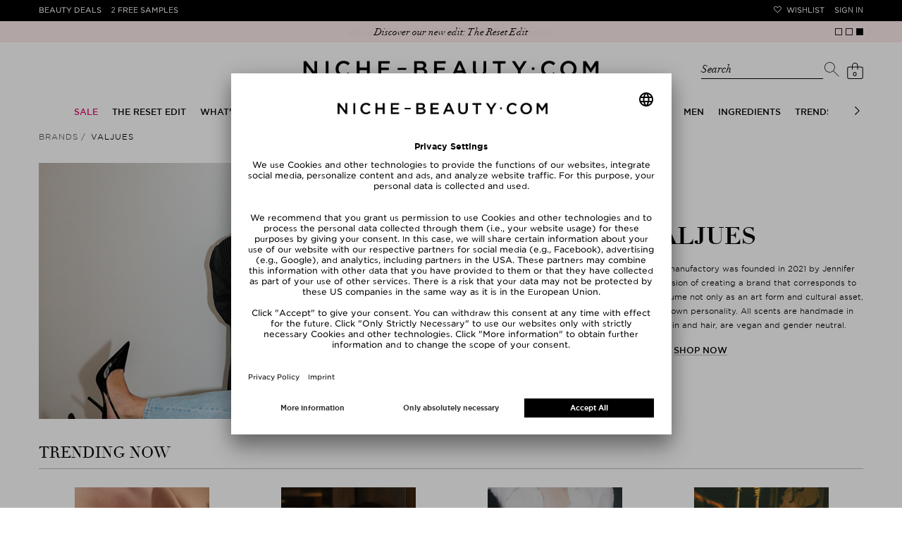

--- FILE ---
content_type: text/html; charset=utf-8
request_url: https://www.niche-beauty.com/en-gb/brands/valjues-1066
body_size: 31565
content:
<!DOCTYPE html><html xmlns="http://www.w3.org/1999/xhtml" dir="ltr" lang="en"><head><meta http-equiv="Content-Type" content="text/html; charset=utf-8" /><title>VALJUES » buy online | NICHE BEAUTY</title><script>
      // Duration in milliseconds to wait while the Kameleoon application file is loaded
      var kameleoonLoadingTimeout = 1000;

      window.kameleoonQueue = window.kameleoonQueue || [];
      window.kameleoonStartLoadTime = new Date().getTime();
      if (! document.getElementById("kameleoonLoadingStyleSheet") && ! window.kameleoonDisplayPageTimeOut) {
        var kameleoonS = document.getElementsByTagName("script")[0];
        var kameleoonCc = "* { visibility: hidden !important; background-image: none !important; }";
        var kameleoonStn = document.createElement("style");
        kameleoonStn.type = "text/css";
        kameleoonStn.id = "kameleoonLoadingStyleSheet";
        if (kameleoonStn.styleSheet) {
          kameleoonStn.styleSheet.cssText = kameleoonCc;
        } else {
          kameleoonStn.appendChild(document.createTextNode(kameleoonCc));
        }
        kameleoonS.parentNode.insertBefore(kameleoonStn, kameleoonS);
        window.kameleoonDisplayPage = function(fromEngine) {
          if (!fromEngine) {
            window.kameleoonTimeout = true;
          }
          if (kameleoonStn.parentNode) {
            kameleoonStn.parentNode.removeChild(kameleoonStn);
          }
        };
        window.kameleoonDisplayPageTimeOut = window.setTimeout(window.kameleoonDisplayPage, kameleoonLoadingTimeout);
      }
    </script><script src="//j9v5v4758b.kameleoon.eu/kameleoon.js" fetchpriority="high" async=""></script><meta name="description" content="VALJUES ⭐ buy online ⭐ free Beauty Deals ✓ 2x free Samples ✓ Over 280 TOP-brands ➽ NICHE BEAUTY!" /><meta name="keywords" content="" /><meta name="viewport" content="width=device-width,initial-scale=1,user-scalable=no" /><meta name="p:domain_verify" content="5e1a3b5df85d9bfc0c5061f8aab34e5e" /><meta name="robots" content="index,follow" /><link rel="canonical" href="https://www.niche-beauty.com/en-gb/brands/valjues-1066" itemprop="url" /><link rel="alternate" hreflang="ar-AE" href="https://www.niche-beauty.com/ar-ae/brands/valjues-1066"/>
<link rel="alternate" hreflang="en-AE" href="https://www.niche-beauty.com/en-ae/brands/valjues-1066"/>
<link rel="alternate" hreflang="de-AT" href="https://www.niche-beauty.com/de-at/marken/valjues-1066"/>
<link rel="alternate" hreflang="en-AT" href="https://www.niche-beauty.com/en-at/brands/valjues-1066"/>
<link rel="alternate" hreflang="en-AU" href="https://www.niche-beauty.com/en-au/brands/valjues-1066"/>
<link rel="alternate" hreflang="de-BE" href="https://www.niche-beauty.com/de-be/marken/valjues-1066"/>
<link rel="alternate" hreflang="fr-BE" href="https://www.niche-beauty.com/fr-be/marques/valjues-1066"/>
<link rel="alternate" hreflang="en-BE" href="https://www.niche-beauty.com/en-be/brands/valjues-1066"/>
<link rel="alternate" hreflang="en-BG" href="https://www.niche-beauty.com/en-bg/brands/valjues-1066"/>
<link rel="alternate" hreflang="en-CA" href="https://www.niche-beauty.com/en-ca/brands/valjues-1066"/>
<link rel="alternate" hreflang="de-CH" href="https://www.niche-beauty.com/de-ch/marken/valjues-1066"/>
<link rel="alternate" hreflang="fr-CH" href="https://www.niche-beauty.com/fr-ch/marques/valjues-1066"/>
<link rel="alternate" hreflang="en-CH" href="https://www.niche-beauty.com/en-ch/brands/valjues-1066"/>
<link rel="alternate" hreflang="en-CY" href="https://www.niche-beauty.com/en-cy/brands/valjues-1066"/>
<link rel="alternate" hreflang="en-CZ" href="https://www.niche-beauty.com/en-cz/brands/valjues-1066"/>
<link rel="alternate" hreflang="de-DE" href="https://www.niche-beauty.com/de-de/marken/valjues-1066"/>
<link rel="alternate" hreflang="en-DE" href="https://www.niche-beauty.com/en-de/brands/valjues-1066"/>
<link rel="alternate" hreflang="en-DK" href="https://www.niche-beauty.com/en-dk/brands/valjues-1066"/>
<link rel="alternate" hreflang="en-EE" href="https://www.niche-beauty.com/en-ee/brands/valjues-1066"/>
<link rel="alternate" hreflang="es-ES" href="https://www.niche-beauty.com/es-es/marcas/valjues-1066"/>
<link rel="alternate" hreflang="en-ES" href="https://www.niche-beauty.com/en-es/brands/valjues-1066"/>
<link rel="alternate" hreflang="en-FI" href="https://www.niche-beauty.com/en-fi/brands/valjues-1066"/>
<link rel="alternate" hreflang="fr-FR" href="https://www.niche-beauty.com/fr-fr/marques/valjues-1066"/>
<link rel="alternate" hreflang="en-FR" href="https://www.niche-beauty.com/en-fr/brands/valjues-1066"/>
<link rel="alternate" hreflang="en-GB" href="https://www.niche-beauty.com/en-gb/brands/valjues-1066"/>
<link rel="alternate" hreflang="el-GR" href="https://www.niche-beauty.com/el-gr/brands/valjues-1066"/>
<link rel="alternate" hreflang="en-GR" href="https://www.niche-beauty.com/en-gr/brands/valjues-1066"/>
<link rel="alternate" hreflang="en-HK" href="https://www.niche-beauty.com/en-hk/brands/valjues-1066"/>
<link rel="alternate" hreflang="en-HR" href="https://www.niche-beauty.com/en-hr/brands/valjues-1066"/>
<link rel="alternate" hreflang="en-HU" href="https://www.niche-beauty.com/en-hu/brands/valjues-1066"/>
<link rel="alternate" hreflang="en-IE" href="https://www.niche-beauty.com/en-ie/brands/valjues-1066"/>
<link rel="alternate" hreflang="it-IT" href="https://www.niche-beauty.com/it-it/marchi/valjues-1066"/>
<link rel="alternate" hreflang="en-IT" href="https://www.niche-beauty.com/en-it/brands/valjues-1066"/>
<link rel="alternate" hreflang="en-KW" href="https://www.niche-beauty.com/en-kw/brands/valjues-1066"/>
<link rel="alternate" hreflang="en-LT" href="https://www.niche-beauty.com/en-lt/brands/valjues-1066"/>
<link rel="alternate" hreflang="en-LU" href="https://www.niche-beauty.com/en-lu/brands/valjues-1066"/>
<link rel="alternate" hreflang="en-LV" href="https://www.niche-beauty.com/en-lv/brands/valjues-1066"/>
<link rel="alternate" hreflang="nl-NL" href="https://www.niche-beauty.com/nl-nl/merken/valjues-1066"/>
<link rel="alternate" hreflang="en-NL" href="https://www.niche-beauty.com/en-nl/brands/valjues-1066"/>
<link rel="alternate" hreflang="en-NO" href="https://www.niche-beauty.com/en-no/brands/valjues-1066"/>
<link rel="alternate" hreflang="pl-PL" href="https://www.niche-beauty.com/pl-pl/marki/valjues-1066"/>
<link rel="alternate" hreflang="en-PL" href="https://www.niche-beauty.com/en-pl/brands/valjues-1066"/>
<link rel="alternate" hreflang="pt-PT" href="https://www.niche-beauty.com/pt-pt/marcas/valjues-1066"/>
<link rel="alternate" hreflang="en-PT" href="https://www.niche-beauty.com/en-pt/brands/valjues-1066"/>
<link rel="alternate" hreflang="en-RO" href="https://www.niche-beauty.com/en-ro/brands/valjues-1066"/>
<link rel="alternate" hreflang="en-SE" href="https://www.niche-beauty.com/en-se/brands/valjues-1066"/>
<link rel="alternate" hreflang="en-SG" href="https://www.niche-beauty.com/en-sg/brands/valjues-1066"/>
<link rel="alternate" hreflang="en-SI" href="https://www.niche-beauty.com/en-si/brands/valjues-1066"/>
<link rel="alternate" hreflang="en-SK" href="https://www.niche-beauty.com/en-sk/brands/valjues-1066"/>
<link rel="alternate" hreflang="en-US" href="https://www.niche-beauty.com/en-us/brands/valjues-1066"/>
<link rel="alternate" hreflang="de" href="https://www.niche-beauty.com/de-de/marken/valjues-1066"/>
<link rel="alternate" hreflang="es" href="https://www.niche-beauty.com/es-es/marcas/valjues-1066"/>
<link rel="alternate" hreflang="fr" href="https://www.niche-beauty.com/fr-fr/marques/valjues-1066"/>
<link rel="alternate" hreflang="el" href="https://www.niche-beauty.com/el-gr/brands/valjues-1066"/>
<link rel="alternate" hreflang="it" href="https://www.niche-beauty.com/it-it/marchi/valjues-1066"/>
<link rel="alternate" hreflang="nl" href="https://www.niche-beauty.com/nl-nl/merken/valjues-1066"/>
<link rel="alternate" hreflang="pl" href="https://www.niche-beauty.com/pl-pl/marki/valjues-1066"/>
<link rel="alternate" hreflang="pt" href="https://www.niche-beauty.com/pt-pt/marcas/valjues-1066"/>
<link rel="alternate" hreflang="en" href="https://www.niche-beauty.com/en-us/brands/valjues-1066"/>
<link rel="alternate" hreflang="x-default" href="https://www.niche-beauty.com/en-us/brands/valjues-1066"/><meta property="og:image" content="https://media.niche-beauty.com/images/generated/rdet/23/0/img300023.png" /><meta property="og:image:width" content="700" /><meta property="og:image:height" content="381" /><meta property="og:title" content="VALJUES » buy online | NICHE BEAUTY" /><meta property="og:description" content="VALJUES ⭐ buy online ⭐ free Beauty Deals ✓ 2x free Samples ✓ Over 280 TOP-brands ➽ NICHE BEAUTY!" /><meta property="og:site_name" content="NICHE BEAUTY" /><script async="async" defer="defer" src="//assets.pinterest.com/js/pinit.js"></script><meta name="facebook-domain-verification" content="4aatoxbnaoiatm3bth3tlfbysefoch" /><link href="https://media.niche-beauty.com/css/styles103.css" media="screen" rel="Stylesheet" type="text/css" /><link id="GEPIStyles" rel="stylesheet" href="//gepi.global-e.com/includes/css/744" /><script src="https://ajax.googleapis.com/ajax/libs/jquery/3.7.1/jquery.min.js" type="text/javascript"></script><script id="usercentrics-cmp" src="https://app.usercentrics.eu/browser-ui/latest/loader.js" data-settings-id="_jD4WnKcxgm9h8" async=""></script><script type="text/javascript">

			window.utag_data = window.utag_data || {};
			const validationMessages = {"postnumber":{"pattern":"only digits, minimum 6"},"packstation":{"pattern":"only digits, minimum 3"},"phone":{"pattern":"no special characters"}};
			var requiredMessage = " Mandatory Fields";
			var max_num_free_samples = 2;
			const pageData = {"locale":"en-gb", "country_and_currency" : "" };
            
              const adminCountryNameCurrency = pageData?.country_and_currency ? pageData.country_and_currency.split(',') : [''];
              if (adminCountryNameCurrency.length === 2) {
                const adminCountryName = adminCountryNameCurrency[0]
                const matchGEData = setInterval(
                  function() {
                    if (window.glegem && typeof(window.glegem === 'function')) {
                      const countryNameObject = document.querySelector('#ge_countryName + span');
                      const curencyObject = document.querySelector('#ge_countryName + span + div.globale-show-inline');
                      if (countryNameObject) {
                        const countryNameCurrency = countryNameObject.innerHTML.split(',');
                        const countryName = countryNameCurrency[0];
                        if (adminCountryName.toLowerCase() === countryName.toLowerCase()) {
                          if (countryNameCurrency.length === 2) {
                            countryNameObject.innerHTML = pageData.country_and_currency;
                          } else if (curencyObject) {
                            curencyObject.innerHTML = `, ${adminCountryNameCurrency[1].trim()}`;
                          }
                        }
                        clearInterval(matchGEData);
                      }
                    }
                  }, 200
                )
              }
            
		</script><script>
			var ScarabQueue = ScarabQueue || [];
			(function(subdomain, id) {
				if (document.getElementById(id)) return;
				var js = document.createElement('script'); js.id = id;
				js.src = subdomain + '.scarabresearch.com/js/196E2F07B6522FDF/scarab-v2.js';
				var fs = document.getElementsByTagName('script')[0];
				fs.parentNode.insertBefore(js, fs);
			})('https:' == document.location.protocol ? 'https://recommender' : 'http://cdn', 'scarab-js-api');

					ScarabQueue.push(['cart', []]);
		</script><script src="https://media.niche-beauty.com/ff/dist/vendor/custom-elements-es5-adapter.js"></script><script src="https://media.niche-beauty.com/ff/dist/vendor/webcomponents-loader.js"></script><script defer="" src="https://media.niche-beauty.com/ff/dist/bundle.js"></script><script type="text/javascript">
      window._mfq = window._mfq || [];
      (function() {
        var mf = document.createElement("script");
        mf.type = "text/javascript"; mf.defer = true;
        mf.src = "//cdn.mouseflow.com/projects/2c693a81-00ae-42de-8f82-45dad380bd3e.js";
        document.getElementsByTagName("head")[0].appendChild(mf);
      })();
    </script><script type="text/javascript">
			(function(a,b,c,d){
			a='//tttd.niche-beauty.com/www-nb-niche-beauty/prod/utag.sync.js';
			b=document;c='script';d=b.createElement(c);d.src=a;d.type='text/java'+c;
			a=b.getElementsByTagName(c)[0];a.parentNode.insertBefore(d,a);
			})();
		</script><script type="text/javascript">
			(function(a,b,c,d){
			a='//tttd.niche-beauty.com/www-nb-niche-beauty/prod/utag.js';
			b=document;c='script';d=b.createElement(c);d.src=a;d.type='text/java'+c;d.async=true;
			a=b.getElementsByTagName(c)[0];a.parentNode.insertBefore(d,a);
			})();
		</script><script defer="defer" type="text/javascript" src="https://cdn.hello-charles.com/charles-satellite/1.x/charles-snippet.js?proxy_vendor=custom&universe_uri=https%3A%2F%2Fniche-beauty.hello-charles.com&script_id=e7d35533-f43c-40a2-803c-d336cbd199c9"></script><meta name="csrf-param" content="authenticity_token" />
<meta name="csrf-token" content="fJfvsBTP-4mLjotwNpBgTQUTsd_dQNg3mRnVwoGkRc5fMRAcl-DsBjm7dMXtHOhvximDgD_2NKIa90jGzbfUwQ" /><script src="https://niche-beauty.app.baqend.com/v1/speedkit/install.js" async="" crossorigin="anonymous"></script></head><body class="has-st-hd-cmp en-gb"><ff-communication url="https://niche.fact-finder.de/fact-finder" version="ng" channel="en-GB" currency-code="GBP" currency-country-code="en-gb" search-immediate="false" use-browser-history="false" disable-single-hit-redirect="true" api="v5"></ff-communication><ff-campaign-landing-page page-id="suggest"></ff-campaign-landing-page><script>
			(function () {
			var s = document.createElement('script');
			s.type = 'text/javascript';
			s.async = true;
			s.src = '//gepi.global-e.com/includes/js/744';
			document.getElementsByTagName('head')[0].appendChild(s);
			})();
		</script>

		<script>



		</script>

		<script>
      var factfinderData = {
        host: "https://niche.fact-finder.de/fact-finder/rest/v5/track/",
        channel: "en-GB",
        sid: "6fa06b141a1617aecb650741971caa62",
        query: "",
      }

      jQuery(document).ready(function() {
        $('.search-toggler-input').css('color', '#ffffff');
        const ff_suggest = document.querySelector("ff-suggest");
        let targetUrl;
        if (ff_suggest !== null) {
          document.querySelector("ff-suggest").addEventListener("suggest-item-clicked", e => {
            const searchTerm = $('.search-toggler-input').val();
            const ffSuggestItem = e.detail.element;
            const suggestionData = e.detail.suggestion;

            if (suggestionData.type === "brand") {
              ffSuggestItem.ffPreventDefault = true;
              let deeplink = ffSuggestItem.textContent;
              if (deeplink.includes("/")) {
                deeplink = deeplink.replace(/\//g, "###");
              }
              window.location.href = '/en-gb/brands/goto/' + encodeURIComponent(deeplink);
            } else if (suggestionData.type === "category" || suggestionData.type === "searchTerm") {
              if ((suggestionData.attributes != undefined) && (suggestionData.attributes.deeplink != undefined)) {
                window.location.href = suggestionData.attributes.deeplink;
              } else {
                targetUrl = suggestionData.searchParams;
                targetUrl = targetUrl.substr(targetUrl.indexOf("?"));
                window.location.href = '/en-gb/shop/search' + targetUrl;
              }
            } else if (suggestionData.type === "productName") {
              let product_url = suggestionData.attributes.ProduktURL || suggestionData.attributes.deeplink;

              if (product_url && product_url.startsWith('http')) {
                let deep_link = new URL(product_url);
                let deep_link_locale = deep_link.pathname.match(/^\/([\w]{2})-([\w]{2})\//)[0];
                if (deep_link_locale !== 'en-gb') {
                  product_url = deep_link.toString().replace(deep_link_locale, '/en-gb/');
                  if (suggestionData.attributes.ProduktURL) {
                    suggestionData.attributes.ProduktURL = product_url;
                  }
                  window.location.href = product_url;
                } else {
                  window.location.href = suggestionData.attributes.deeplink;
                }
              }
            }
          });

          $(".searchbar").on("click", "#show_all_results", function(e) {
            const searchTerm = $('.search-toggler-input').val()
            window.location.href='/en-gb/shop/search?query=' + encodeURIComponent($(".search-toggler-input").val());
          });

        }
        $(".close-search").on("click", function(e) {
          searchHidden = false;
          $('.search-toggler-input').css('color', '#ffffff');
        });

      });

      function convertToSuggest(recordWithId) {
        const record = recordWithId.record;
        return {
          attributes: {
            deeplink: record.ProduktURL,
            id: record.Artikelnummer,
            Marke: record.Marke
          },
          image: record.BildURL,
          name: record.Name,
          type: 'productName'
        };
      }

      window.defaultFFData = [];
      let searchHidden = false;
      document.addEventListener('ffReady', ({factfinder, eventAggregator}) => {
        eventAggregator.addBeforeDispatchingCallback(function (event) {
          if (event.type === 'search') {
            event.cancel();
          }
        })
        factfinder.communication.ResultDispatcher.subscribe('pageCampaign', campaignData => {
          if (campaignData.name=='Suggest') {
             window.defaultFFData = campaignData.pushedProductsRecords.map(convertToSuggest);
          }
        });

        factfinder.communication.ResultDispatcher.addCallback('suggest', suggestData => {
          if (!searchHidden) {
            $('.search-toggler-input').val('');
            searchHidden = true;
            $('.search-toggler-input').css('color', '#000000');
          }
          suggestData.push(...window.defaultFFData);
        });
      });

    </script><noscript><p>You have your JavaScript turned off. Please turn it on for better website experience.</p></noscript><div id="loadingLayer" class="wait" style="display: none;"></div><div id="start" class="newsbar-visible st-cnt">

			


			<header id="hd" class="newsbar-visible st-hd st-hd-cmp" itemscope="itemscope" itemtype="http://schema.org/WPHeader" data-header-max-height="130"><div class="top-pn"><div class="st-hd-in"><div class="st-hd-bd"><nav class="top-nav top-nav-left"><ul>
        <li class="beauty-deals"><a href="/en-gb/products/beauty_deals">Beauty Deals</a></li>
        <li class="gratisproben"><a href="/en-gb/products/free_samples">2 Free Samples</a></li><li class="odd"><div class="globale-hide">Free shipping to United Kingdom on all orders above £ 75.00</div><div class="globale-show" style="display: none;" id="GlobaleFreeShippingBannerContainer"></div></li></ul></nav><nav class="top-nav top-nav-right"><ul>
        <li class="wunschliste"><a href="/en-gb/my-account/wishlist" data-icon="">Wishlist</a></li>
        <li class="konto"><a href="/en-gb/login">Sign in</a></li>
      </ul></nav></div></div></div>
				<div class="pg-se bar bar-A news-bar"><div class="pg-se-in"><div class="pg-se-bd"><div class="sldr sldr-F">
            <div class="bar-i"><a href="/en-gb/produkte/beauty_deals"><span>The Reset &amp; Renew free with every order from £180</span></a></div>
            <div class="bar-i"><a href="https://api.whatsapp.com/send/?phone=+491711735879&amp;text=Hey%2C%20I%20want%20to%20join%20the%20Niche%20Beauty%20WhatsApp%20Community%F0%9F%92%8B"><span>Join our WhatsApp Crew: 15% for Beauty Insider</span></a></div>
            <div class="bar-i"><a href="/en-gb/the-reset-edit-3146"><span>Discover our new edit: The Reset Edit</span></a></div>
          </div></div></div></div>

				<div class="st-hd-inner"><div class="sub-pn"><div class="st-hd-in"><div class="st-hd-bd"><nav class="lang-nav"><ul class="l-D">
  </ul></nav><div id="l" class="st-tt"><a href="/en-gb" rel="home" title="Back to Home Page" aria-label="Niche Beauty"><img src="https://media.niche-beauty.com/images/logos/niche_logo.svg" alt="Niche Beauty" /></a></div><div class="sub-pn-m ff_searchbar_enabled">
									<div class="searchbar"><ff-searchbox unresolved="" hide-suggest-onblur="false" suggest-onfocus="false" class="search-toggler"><div class="search-toggler_container"><input class="search-toggler-input" type="search" placeholder="Search" aria-label="Search" /><span class="search-toggler-placeholder" data-value="Search">Search</span></div><ff-searchbutton><button class="icon-search-toggler" data-icon="" aria-label="Search"></button></ff-searchbutton><button type="button" class="close-search hidden-desktop" aria-label="close"></button></ff-searchbox><ff-suggest layout="block" unresolved=""><section id="searchContainer" class="search-terms-container"><div class="flex results-container"><button type="button" class="close-search hidden-mobile" aria-label="close"></button><div class="flex col"><div data-container="searchTerm"><div class="container-caption h2">Suggestions</div><ff-suggest-item type="searchTerm"><span>{{{name}}}</span></ff-suggest-item></div><div data-container="category"><div class="container-caption h2">Categories</div><ff-suggest-item type="category"><span>{{{name}}}</span></ff-suggest-item></div></div><div class="flex col"><div data-container="brand"><div class="container-caption h2">Brands</div><ff-suggest-item type="brand"><span>{{{name}}}</span></ff-suggest-item></div><section id="productContainer" class="products-container"><div data-container="productName"><div class="container-caption h2">top products</div><div class="suggest-images top_products_sldr flex"><ff-suggest-item type="productName"><div class="product-image {{#attributes.isClean}}product-clean{{/attributes.isClean}}"><img class="fit" data-image="" aria-hidden="true" alt="" /></div><div class="product-info"><div class="product-status">{{{attributes.PrimaryStatus}}}</div><div class="product-brand">{{{attributes.Marke}}}</div><div class="product-name">{{{name}}}</div></div></ff-suggest-item></div></div></section></div></div><div class="all-results-container"><ff-searchbutton><button id="show_all_results">all results</button></ff-searchbutton></div></section></ff-suggest></div>
									<nav class="user-nav"><ul class="user-nav-l"><li class="cart"><a id="shoppingcartlink" class="" href="/en-gb/checkout/basket" data-url="/en-gb/checkout/quickcart" data-event="mouseenter" data-icon="" data-cart-items="0" title="Shopping Bag" rel="noindex, nofollow" data-toggle-class="add2cart" aria-label="Shopping Bag"><span class="ct">0</span></a><div class="pp pp-B"><button class="pp-cls">close</button><div class="pp-in wait"></div></div></li></ul></nav></div></div></div></div>
					<nav class="tgg st-nav st-nav-A" itemscope="itemscope" itemtype="http://schema.org/SiteNavigationElement"><div class="st-hd-in"><div class="st-hd-bd"><input class="ctrl tgg-ctrl no-cst" type="checkbox" id="st-nav-ctrl" /><label class="tgg-trgg" for="st-nav-ctrl">Men&uuml;</label><div class="st-nav-in tgg-trg"><button class="pp-cls">close</button><div class="st-nav-bd"><div class="st-nav-bd-2"><ul class="st-nav-l brand"><li><a href="/en-gb" rel="home" title="Back to Home Page"><img src="https://media.niche-beauty.com/images/logos/lips.svg" alt="Niche Beauty" /></a></li>
  </ul><ul class="st-nav-l sldr sldr-nav">
														<li class="dir"><a href="/en-gb/sale-1094" class="sale-category focusable-menu-link"><span>Sale</span></a>
															<div class="pp"><div class="st-hd-in"><div class="st-hd-bd"><div class="gr gr-A"><div class="gr gr-B gr-B-items_1">
																				<ul class="l-A">
																					<li class="dir"><a href="/en-gb/sale/shop-by-category-1153"><span>Shop by Category</span></a>
																							<ul>
																									<li><a href="/en-gb/sale/shop-by-category/skincare-1155">Skincare</a></li>
																									<li><a href="/en-gb/sale/shop-by-category/makeup-1156">Makeup</a></li>
																									<li><a href="/en-gb/sale/shop-by-category/body-1157">Body</a></li>
																									<li><a href="/en-gb/sale/shop-by-category/hair-1158">Hair</a></li>
																									<li><a href="/en-gb/sale/shop-by-category/fragrances-1159">Fragrances </a></li>
																									<li><a href="/en-gb/sale/shop-by-category/living-etc-1582">Living etc</a></li>
																									<li><a href="/en-gb/sale/shop-by-category/gift-sets-for-less-2673">Gift Sets for less</a></li>
																							</ul>
																					</li></ul>
																			</div>
																			<aside class="one_col_img"><div class="w w-A"><div class="img w-img">
        <img src="https://media.niche-beauty.com/images/generated/orig/76/25/img352576.jpg" alt="Sale" />
    </div></div></aside>
																		</div></div></div></div>
														</li>
														<li class="dir"><a href="/en-gb/the-reset-edit-3146" class=" focusable-menu-link"><span>THE RESET EDIT</span></a><div class="pp"><div class="st-hd-in"><div class="st-hd-bd"><div class="gr gr-A"><div class="column-holder ">
																					<div class="column" data-column-index="0"><ul class="l-A">
																							<li class=" "><a href="/en-gb/the-reset-edit/makeup-with-benefits-3149"><span>Makeup with Benefits</span></a>
																								<ul>
																								</ul>
																							</li>
																							<li class=" "><a href="/en-gb/the-reset-edit/fresh-breath-club-3151"><span>Fresh Breath Club</span></a>
																								<ul>
																								</ul>
																							</li>
																							<li class=" "><a href="/en-gb/the-reset-edit/happy-gut-happy-life-3150"><span>Happy Gut, Happy Life</span></a>
																								<ul>
																								</ul>
																							</li>
																							<li class=" "><a href="/en-gb/the-reset-edit/barrier-repair-3148"><span>Barrier Repair</span></a>
																								<ul>
																								</ul>
																							</li>
																							<li class=" "><a href="/en-gb/the-reset-edit/radiance-reset-3147"><span>Radiance Reset</span></a>
																								<ul>
																								</ul>
																							</li>
																							<li class=" "><a href="/en-gb/the-reset-edit/movement-is-medicine-3154"><span>Movement is Medicine</span></a>
																								<ul>
																								</ul>
																							</li>
																							<li class=" "><a href="/en-gb/the-reset-edit/good-hair-days-only-3153"><span>Good Hair Days Only</span></a>
																								<ul>
																								</ul>
																							</li>
																							<li class=" "><a href="/en-gb/the-reset-edit/mood-boost-mode-3152"><span>Mood Boost Mode</span></a>
																								<ul>
																								</ul>
																							</li>
																						</ul></div>
																					<div class="column column-image column-width-5"><div class="img w-img">
        <img src="https://media.niche-beauty.com/images/generated/orig/70/84/img428470.jpg" alt="THE RESET EDIT" />
    </div></div>
																			</div></div></div></div></div></li>
														<li class="dir"><a href="/en-gb/whats-new-667" class=" focusable-menu-link"><span>What’s New</span></a>
															<div class="pp"><div class="st-hd-in"><div class="st-hd-bd"><div class="gr gr-A"><div class="gr gr-B gr-B-items_1">
																				<ul class="l-A">
																					<li class="dir"><a href="/en-gb/whats-new/new-in-1054"><span>New In</span></a>
																							<ul>
																									<li><a href="/en-gb/whats-new/new-in/skincare-1055">Skincare</a></li>
																									<li><a href="/en-gb/whats-new/new-in/makeup-1056">Makeup</a></li>
																									<li><a href="/en-gb/whats-new/new-in/body-1057">Body</a></li>
																									<li><a href="/en-gb/whats-new/new-in/hair-1058">Hair</a></li>
																									<li><a href="/en-gb/whats-new/new-in/men-1060">Men</a></li>
																									<li><a href="/en-gb/whats-new/new-in/perfume-1059">Perfume</a></li>
																									<li><a href="/en-gb/whats-new/new-in/supplements-3027">Supplements</a></li>
																									<li><a href="/en-gb/whats-new/new-in/living-3028">Living</a></li>
																							</ul>
																					</li></ul>
																			</div>
																			<aside class=""><div class="w w-A"><div class="img w-img">
        <a href="/en-gb/whats-new/new-in-1054"><img src="https://media.niche-beauty.com/images/generated/orig/30/30/img293030.jpg" alt="What’s New" /></a>
    </div></div></aside>
																		</div></div></div></div>
														</li>
														<li class="dir"><a href="/en-gb/brands" class=" focusable-menu-link"><span>Brands</span></a>
															<div class="pp"><div class="st-hd-in"><div class="st-hd-bd"><div class="gr gr-A"><div class="gr gr-B gr-B-items_5">
																				<ul class="l-A">
																					<li class="dir"><a href="/en-gb/brands"><span>Shop By</span></a>
																							<ul>
																										<li><a href="/en-gb/brands">A-Z</a></li>
																										<li><a href="/en-gb/brands?t=8">Clean</a></li>
																										<li><a href="/en-gb/brands?t=2">New Brands</a></li>
																										<li><a href="/en-gb/brands?t=4">Exclusive</a></li>
																										<li><a href="/en-gb/brands?t=32">Skincare</a></li>
																										<li><a href="/en-gb/brands?t=16">Makeup</a></li>
																										<li><a href="/en-gb/brands?t=128">Body</a></li>
																										<li><a href="/en-gb/brands?t=64">Hair</a></li>
																										<li><a href="/en-gb/brands?t=256">Fragrances</a></li>
																							</ul>
																					</li></ul>
																				<ul class="l-A">
																					<li class=""><a href="/en-gb/brands"><span>A-Z</span></a>
																							<ul>
																										<li><a href="/en-gb/brands/charlotte-tilbury-1199">CHARLOTTE TILBURY</a></li>
																										<li><a href="/en-gb/brands/milk-1044">MILK</a></li>
																										<li><a href="/en-gb/brands/ouai-291">Ouai</a></li>
																										<li><a href="/en-gb/brands/phlur-1098">PHLUR</a></li>
																										<li><a href="/en-gb/brands/manucurist-859">Manucurist</a></li>
																										<li><a href="/en-gb/brands/augustinus-bader-695">Augustinus Bader</a></li>
																										<li><a href="/en-gb/brands/nars-975">NARS</a></li>
																									<li><a href="/en-gb/brands">all brands</a></li>
																							</ul>
																					</li></ul>
																				<ul class="l-A">
																					<li class=""><a href="/en-gb/brands?t=2"><span>New Brands</span></a>
																							<ul>
																										<li><a href="/en-gb/brands/molton-brown-305">Molton Brown</a></li>
																										<li><a href="/en-gb/brands/bdk-parfums-1267">bdk PARFUMS</a></li>
																									<li><a href="/en-gb/brands?t=2">all new brands</a></li>
																							</ul>
																					</li></ul>
																				<ul class="l-A">
																					<li class=""><a href="/en-gb/brands?t=4"><span>Exclusive</span></a>
																							<ul>
																										<li><a href="/en-gb/brands/dr-levy-switzerland-900">Dr. Levy Switzerland</a></li>
																										<li><a href="/en-gb/brands/gisou-883">Gisou</a></li>
																										<li><a href="/en-gb/brands/roen-beauty-813">Róen Beauty</a></li>
																										<li><a href="/en-gb/brands/shani-darden-770">Shani Darden</a></li>
																										<li><a href="/en-gb/brands/u-beauty-861">U Beauty</a></li>
																										<li><a href="/en-gb/brands/welleco-749">WelleCo</a></li>
																										<li><a href="/en-gb/brands/vintners-daughter-426">Vintner&#39;s Daughter</a></li>
																									<li><a href="/en-gb/brands?t=4">all exclusive brands</a></li>
																							</ul>
																					</li></ul>
																				<ul class="l-A">
																					<li class=""><a href="/en-gb/brands?t=8"><span>Clean</span></a>
																							<ul>
																										<li><a href="/en-gb/brands/aesop-803">Aesop</a></li>
																										<li><a href="/en-gb/brands/dr-barbara-sturm-276">Dr. Barbara Sturm</a></li>
																										<li><a href="/en-gb/brands/holifrog-810">HoliFrog</a></li>
																										<li><a href="/en-gb/brands/kosas-702">Kosas</a></li>
																										<li><a href="/en-gb/brands/beekman-1802-1131">BEEKMAN 1802</a></li>
																										<li><a href="/en-gb/brands/prof-dr-steinkraus-966">Prof. Dr. Steinkraus</a></li>
																										<li><a href="/en-gb/brands/rms-beauty-292">RMS Beauty</a></li>
																										<li><a href="/en-gb/brands/susanne-kaufmann-273">Susanne Kaufmann</a></li>
																										<li><a href="/en-gb/brands/tata-harper-791">Tata Harper</a></li>
																									<li><a href="/en-gb/brands?t=8">all Clean brands</a></li>
																							</ul>
																					</li></ul>
																			</div>
																			<aside class=""><div class="w w-A"><div class="img w-img">
        <a href="/en-gb/marken/zarko-beauty-1019"><img src="https://media.niche-beauty.com/images/generated/orig/44/0/img290044.jpg" alt="Brands" /></a>
    </div></div></aside>
																		</div></div></div></div>
														</li>
														<li class="dir"><a href="/en-gb/face-744" class=" focusable-menu-link"><span>Face</span></a><div class="pp"><div class="st-hd-in"><div class="st-hd-bd"><div class="gr gr-A"><div class="column-holder ">
																					<div class="column" data-column-index="0"><ul class="l-A">
																							<li class="dir "><a href="/en-gb/face/shop-by-668"><span>Shop by</span></a>
																								<ul>
																									<li><a href="/en-gb/face/shop-by/bestseller-1671">Bestseller</a></li>
																									<li><a href="/en-gb/face/shop-by/new-in-670">New In</a></li>
																									<li><a href="/en-gb/face/shop-by/clean-1667">Clean</a></li>
																									<li><a href="/en-gb/face/shop-by/brands-2866">Brands</a></li>
																									<li><a href="/en-gb/face/shop-by/gifts-sets-skincare-858">Gifts &amp; Sets Skincare</a></li>
																									<li><a href="/en-gb/face/shop-by/travel-sizes-2867">Travel sizes</a></li>
																									<li><a href="/en-gb/face/shop-by/refills-2868">Refills</a></li>
																									<li><a href="/en-gb/face/shop-by/asian-beauty-1883">Asian Beauty</a></li>
																									<li><a href="/en-gb/face/shop-by/doctor-brands-1668">Doctor Brands</a></li>
																								</ul>
																							</li>
																						</ul></div>
																					<div class="column" data-column-index="1"><ul class="l-A">
																							<li class="dir "><a href="/en-gb/face/cleanse-865"><span>Cleanse</span></a>
																								<ul>
																									<li><a href="/en-gb/face/cleanse/cleansing-oil-2869">Cleansing oil</a></li>
																									<li><a href="/en-gb/face/cleanse/cleansing-gel-2870">Cleansing gel</a></li>
																									<li><a href="/en-gb/face/cleanse/cleansing-milk-2871">Cleansing milk</a></li>
																									<li><a href="/en-gb/face/cleanse/cleansing-foam-2872">Cleansing foam</a></li>
																									<li><a href="/en-gb/face/cleanse/cleansing-balm-2873">Cleansing balm</a></li>
																									<li><a href="/en-gb/face/cleanse/cleansing-wipes-2874">Cleansing wipes</a></li>
																									<li><a href="/en-gb/face/cleanse/face-peel-871">Face peel</a></li>
																									<li><a href="/en-gb/face/cleanse/makeup-remover-873">Makeup Remover</a></li>
																									<li><a href="/en-gb/face/cleanse/eye-makeup-remover-1464">Eye Makeup Remover</a></li>
																								</ul>
																							</li>
																							<li class=" "><a href="/en-gb/face/skincare-tools-1659"><span>Skincare Tools</span></a>
																								<ul>
																								</ul>
																							</li>
																						</ul></div>
																					<div class="column" data-column-index="2"><ul class="l-A">
																							<li class="dir "><a href="/en-gb/face/skincare-754"><span>Skincare</span></a>
																								<ul>
																									<li><a href="/en-gb/face/skincare/face-cream-2875">Face cream</a></li>
																									<li><a href="/en-gb/face/skincare/day-cream-1648">Day cream</a></li>
																									<li><a href="/en-gb/face/skincare/day-cream-with-spf-2876">Day cream with SPF</a></li>
																									<li><a href="/en-gb/face/skincare/night-cream-1657">Night cream</a></li>
																									<li><a href="/en-gb/face/skincare/face-oils-1658">Face Oils</a></li>
																									<li><a href="/en-gb/face/skincare/facial-tonic-870">Facial tonic</a></li>
																									<li><a href="/en-gb/face/skincare/face-mists-763">Face Mists</a></li>
																									<li><a href="/en-gb/face/skincare/tinted-day-cream-2877">Tinted day cream</a></li>
																									<li><a href="/en-gb/face/skincare/neck-decollete-1655">Neck &amp; Decollete </a></li>
																								</ul>
																							</li>
																							<li class="dir "><a href="/en-gb/face/face-serum-1656"><span>Face serum</span></a>
																								<ul>
																									<li><a href="/en-gb/face/face-serum/vitamin-c-serum-2878">Vitamin C serum</a></li>
																									<li><a href="/en-gb/face/face-serum/moisturizing-serum-2879">Moisturizing serum</a></li>
																									<li><a href="/en-gb/face/face-serum/hyaluronic-acid-serum-2880">Hyaluronic acid serum</a></li>
																									<li><a href="/en-gb/face/face-serum/anti-aging-serum-2881">Anti-Aging serum</a></li>
																									<li><a href="/en-gb/face/face-serum/retinol-serum-2882">Retinol serum</a></li>
																									<li><a href="/en-gb/face/face-serum/ampoules-2883">Ampoules</a></li>
																									<li><a href="/en-gb/face/face-serum/booster-essences-765">Booster &amp; Essences</a></li>
																								</ul>
																							</li>
																						</ul></div>
																					<div class="column" data-column-index="3"><ul class="l-A">
																							<li class="dir "><a href="/en-gb/face/face-mask-1882"><span>Face mask</span></a>
																								<ul>
																									<li><a href="/en-gb/face/face-mask/sheet-mask-2884">Sheet mask</a></li>
																									<li><a href="/en-gb/face/face-mask/anti-aging-mask-2885">Anti-aging mask</a></li>
																									<li><a href="/en-gb/face/face-mask/hydrating-mask-2886">Hydrating mask</a></li>
																									<li><a href="/en-gb/face/face-mask/cleansing-mask-2887">Cleansing mask</a></li>
																									<li><a href="/en-gb/face/face-mask/glow-mask-2888">Glow mask</a></li>
																								</ul>
																							</li>
																							<li class="dir "><a href="/en-gb/face/eye-care-1652"><span>Eye Care</span></a>
																								<ul>
																									<li><a href="/en-gb/face/eye-care/eye-cream-2889">Eye cream</a></li>
																									<li><a href="/en-gb/face/eye-care/eye-gel-2890">Eye gel</a></li>
																									<li><a href="/en-gb/face/eye-care/eye-serum-2891">Eye serum</a></li>
																									<li><a href="/en-gb/face/eye-care/eye-patches-eye-mask-2892">Eye patches &amp; eye mask</a></li>
																									<li><a href="/en-gb/face/eye-care/eyelash-serum-2893">Eyelash serum</a></li>
																									<li><a href="/en-gb/face/eye-care/eyebrow-serum-2894">Eyebrow serum</a></li>
																								</ul>
																							</li>
																							<li class=" "><a href="/en-gb/face/lip-care-1653"><span>Lip Care</span></a>
																								<ul>
																								</ul>
																							</li>
																							<li class=" "><a href="/en-gb/face/oral-care-1662"><span>Oral Care</span></a>
																								<ul>
																								</ul>
																							</li>
																						</ul></div>
																					<div class="column" data-column-index="4"><ul class="l-A">
																							<li class="dir "><a href="/en-gb/face/skin-concerns-1052"><span>Skin Concerns</span></a>
																								<ul>
																									<li><a href="/en-gb/face/skin-concerns/anti-aging-1666">Anti-Aging</a></li>
																									<li><a href="/en-gb/face/skin-concerns/impure-skin-2895">Impure skin</a></li>
																									<li><a href="/en-gb/face/skin-concerns/acne-2896">Acne</a></li>
																									<li><a href="/en-gb/face/skin-concerns/rosacea-1670">Rosacea</a></li>
																									<li><a href="/en-gb/face/skin-concerns/dry-skin-1674">Dry Skin </a></li>
																									<li><a href="/en-gb/face/skin-concerns/combination-skin-2897">Combination skin</a></li>
																									<li><a href="/en-gb/face/skin-concerns/sensitive-skin-2898">Sensitive skin</a></li>
																									<li><a href="/en-gb/face/skin-concerns/oily-skin-2899">Oily skin</a></li>
																									<li><a href="/en-gb/face/skin-concerns/pores-1677">Pores </a></li>
																									<li><a href="/en-gb/face/skin-concerns/hyperpigmentation-1675">Hyperpigmentation </a></li>
																									<li><a href="/en-gb/face/skin-concerns/glowing-skin-1651">Glowing skin</a></li>
																								</ul>
																							</li>
																							<li class="dir "><a href="/en-gb/face/spf-self-tanner-2149"><span>SPF &amp; self-tanner</span></a>
																								<ul>
																									<li><a href="/en-gb/face/spf-self-tanner/sunscreen-926">Sunscreen</a></li>
																									<li><a href="/en-gb/face/spf-self-tanner/spf-lips-928">SPF Lips</a></li>
																									<li><a href="/en-gb/face/spf-self-tanner/self-tanner-1045">Self-tanner</a></li>
																									<li><a href="/en-gb/face/spf-self-tanner/after-sun-2900">After sun</a></li>
																								</ul>
																							</li>
																						</ul></div>
																					<div class="column column-image column-width-1"><div class="img w-img">
        <img src="https://media.niche-beauty.com/images/generated/orig/21/13/img321321.jpg" alt="Face" />
    </div></div>
																			</div></div></div></div></div></li>
														<li class="dir"><a href="/en-gb/makeup-785" class=" focusable-menu-link"><span>Makeup</span></a><div class="pp"><div class="st-hd-in"><div class="st-hd-bd"><div class="gr gr-A"><div class="column-holder ">
																					<div class="column" data-column-index="0"><ul class="l-A">
																							<li class="dir "><a href="/en-gb/makeup/shop-by-784"><span>Shop by</span></a>
																								<ul>
																									<li><a href="/en-gb/makeup/shop-by/bestseller-1172">Bestseller</a></li>
																									<li><a href="/en-gb/makeup/shop-by/new-in-888">New In</a></li>
																									<li><a href="/en-gb/makeup/shop-by/clean-1664">Clean</a></li>
																									<li><a href="/en-gb/makeup/shop-by/brands-2901">Brands</a></li>
																									<li><a href="/en-gb/makeup/shop-by/make-up-sets-gifts-1175">Make-up sets &amp; gifts</a></li>
																									<li><a href="/en-gb/makeup/shop-by/travel-sizes-2902">Travel sizes</a></li>
																									<li><a href="/en-gb/makeup/shop-by/refills-1177">Refills</a></li>
																								</ul>
																							</li>
																						</ul></div>
																					<div class="column" data-column-index="1"><ul class="l-A">
																							<li class="dir "><a href="/en-gb/makeup/complexion-786"><span>Complexion</span></a>
																								<ul>
																									<li><a href="/en-gb/makeup/complexion/primer-788">Primer</a></li>
																									<li><a href="/en-gb/makeup/complexion/foundation-787">Foundation</a></li>
																									<li><a href="/en-gb/makeup/complexion/concealer-789">Concealer</a></li>
																									<li><a href="/en-gb/makeup/complexion/powder-1173">Powder</a></li>
																									<li><a href="/en-gb/makeup/complexion/bronzer-790">Bronzer</a></li>
																									<li><a href="/en-gb/makeup/complexion/blusher-791">Blusher</a></li>
																									<li><a href="/en-gb/makeup/complexion/highlighter-793">Highlighter</a></li>
																									<li><a href="/en-gb/makeup/complexion/bb-cream-2904">BB Cream</a></li>
																									<li><a href="/en-gb/makeup/complexion/cc-cream-2905">CC Cream</a></li>
																									<li><a href="/en-gb/makeup/complexion/contouring-2906">Contouring</a></li>
																									<li><a href="/en-gb/makeup/complexion/setting-spray-2907">Setting Spray </a></li>
																									<li><a href="/en-gb/makeup/complexion/make-up-palettes-2908">Make-up palettes</a></li>
																								</ul>
																							</li>
																						</ul></div>
																					<div class="column" data-column-index="2"><ul class="l-A">
																							<li class="dir "><a href="/en-gb/makeup/eyes-798"><span>Eyes</span></a>
																								<ul>
																									<li><a href="/en-gb/makeup/eyes/eyeshadow-800">Eyeshadow</a></li>
																									<li><a href="/en-gb/makeup/eyes/eyeshadow-palettes-2909">Eyeshadow palettes</a></li>
																									<li><a href="/en-gb/makeup/eyes/mascara-799">Mascara</a></li>
																									<li><a href="/en-gb/makeup/eyes/eyeliner-801">Eyeliner</a></li>
																									<li><a href="/en-gb/makeup/eyes/kohl-2910">Kohl</a></li>
																									<li><a href="/en-gb/makeup/eyes/false-eyelashes-2911">False eyelashes</a></li>
																								</ul>
																							</li>
																							<li class="dir "><a href="/en-gb/makeup/brows-804"><span>Brows</span></a>
																								<ul>
																									<li><a href="/en-gb/makeup/brows/eyebrow-gel-2912">Eyebrow gel</a></li>
																									<li><a href="/en-gb/makeup/brows/eyebrow-pen-2913">Eyebrow Pen</a></li>
																									<li><a href="/en-gb/makeup/brows/eyebrow-care-2914">Eyebrow care</a></li>
																								</ul>
																							</li>
																						</ul></div>
																					<div class="column" data-column-index="3"><ul class="l-A">
																							<li class="dir "><a href="/en-gb/makeup/lips-805"><span>Lips</span></a>
																								<ul>
																									<li><a href="/en-gb/makeup/lips/lipstick-806">Lipstick</a></li>
																									<li><a href="/en-gb/makeup/lips/lipgloss-807">Lipgloss</a></li>
																									<li><a href="/en-gb/makeup/lips/lip-liner-808">Lip liner</a></li>
																									<li><a href="/en-gb/makeup/lips/liquid-lipstick-2915">Liquid lipstick</a></li>
																									<li><a href="/en-gb/makeup/lips/lip-tints-oils-2916">Lip Tints &amp; Oils</a></li>
																								</ul>
																							</li>
																							<li class="dir "><a href="/en-gb/makeup/make-up-tools-816"><span>Make-Up Tools</span></a>
																								<ul>
																									<li><a href="/en-gb/makeup/make-up-tools/make-up-mirrors-819">Make-up mirrors</a></li>
																									<li><a href="/en-gb/makeup/make-up-tools/make-up-sponges-2918">Make-up sponges</a></li>
																									<li><a href="/en-gb/makeup/make-up-tools/eyelash-curlers-2919">Eyelash curlers</a></li>
																									<li><a href="/en-gb/makeup/make-up-tools/tweezers-2920">Tweezers</a></li>
																									<li><a href="/en-gb/makeup/make-up-tools/pencil-sharpeners-2921">Pencil sharpeners</a></li>
																								</ul>
																							</li>
																						</ul></div>
																					<div class="column" data-column-index="4"><ul class="l-A">
																							<li class="dir "><a href="/en-gb/makeup/nails-810"><span>Nails</span></a>
																								<ul>
																									<li><a href="/en-gb/makeup/nails/nail-polish-811">Nail Polish</a></li>
																									<li><a href="/en-gb/makeup/nails/top-base-coat-812">Top &amp; Base Coat</a></li>
																									<li><a href="/en-gb/makeup/nails/nailcare-813">Nailcare</a></li>
																									<li><a href="/en-gb/makeup/nails/nail-oil-2917">Nail oil</a></li>
																									<li><a href="/en-gb/makeup/nails/nailpolish-remover-814">Nailpolish Remover</a></li>
																								</ul>
																							</li>
																						</ul></div>
																					<div class="column" data-column-index="5"><ul class="l-A">
																							<li class="dir "><a href="/en-gb/makeup/brush-2327"><span>Brush</span></a>
																								<ul>
																									<li><a href="/en-gb/makeup/brush/foundation-brushes-2922">Foundation brushes</a></li>
																									<li><a href="/en-gb/makeup/brush/concealer-brushes-2923">Concealer brushes</a></li>
																									<li><a href="/en-gb/makeup/brush/powder-brushes-2924">Powder brushes</a></li>
																									<li><a href="/en-gb/makeup/brush/blusher-brushes-2925">Blusher brushes</a></li>
																									<li><a href="/en-gb/makeup/brush/contouring-brushes-2926">Contouring brushes</a></li>
																									<li><a href="/en-gb/makeup/brush/eyeliner-brushes-2927">Eyeliner brushes</a></li>
																									<li><a href="/en-gb/makeup/brush/lidschatten-brushes-2928">Lidschatten brushes</a></li>
																									<li><a href="/en-gb/makeup/brush/lip-brushes-2929">Lip brushes</a></li>
																									<li><a href="/en-gb/makeup/brush/eyebrow-brushes-2930">Eyebrow brushes</a></li>
																									<li><a href="/en-gb/makeup/brush/eyelash-eyebrow-brushes-2931">Eyelash &amp; eyebrow brushes</a></li>
																									<li><a href="/en-gb/makeup/brush/kabuki-brushes-2932">Kabuki brushes</a></li>
																									<li><a href="/en-gb/makeup/brush/brush-sets-2933">Brush sets</a></li>
																									<li><a href="/en-gb/makeup/brush/brush-cleaner-2934">Brush cleaner</a></li>
																								</ul>
																							</li>
																						</ul></div>
																			</div></div></div></div></div></li>
														<li class="dir"><a href="/en-gb/body-827" class=" focusable-menu-link"><span>Body</span></a><div class="pp"><div class="st-hd-in"><div class="st-hd-bd"><div class="gr gr-A"><div class="column-holder ">
																					<div class="column" data-column-index="0"><ul class="l-A">
																							<li class="dir "><a href="/en-gb/body/shop-by-895"><span>Shop by</span></a>
																								<ul>
																									<li><a href="/en-gb/body/shop-by/bestseller-896">Bestseller</a></li>
																									<li><a href="/en-gb/body/shop-by/new-in-897">New In</a></li>
																									<li><a href="/en-gb/body/shop-by/clean-1520">Clean</a></li>
																									<li><a href="/en-gb/body/shop-by/brands-2935">Brands</a></li>
																									<li><a href="/en-gb/body/shop-by/gifts-bodycare-sets-901">Gifts &amp; bodycare sets</a></li>
																									<li><a href="/en-gb/body/shop-by/travel-sizes-2936">Travel sizes</a></li>
																									<li><a href="/en-gb/body/shop-by/refills-2061">Refills</a></li>
																								</ul>
																							</li>
																						</ul></div>
																					<div class="column" data-column-index="1"><ul class="l-A">
																							<li class="dir "><a href="/en-gb/body/body-cleanse-904"><span>Body Cleanse</span></a>
																								<ul>
																									<li><a href="/en-gb/body/body-cleanse/shower-gel-shower-oil-2937">Shower gel &amp; shower oil</a></li>
																									<li><a href="/en-gb/body/body-cleanse/body-wash-907">Body wash</a></li>
																									<li><a href="/en-gb/body/body-cleanse/bath-salt-2938">Bath salt</a></li>
																									<li><a href="/en-gb/body/body-cleanse/body-scrub-906">Body scrub</a></li>
																								</ul>
																							</li>
																						</ul></div>
																					<div class="column" data-column-index="2"><ul class="l-A">
																							<li class="dir "><a href="/en-gb/body/bodycare-909"><span>Bodycare</span></a>
																								<ul>
																									<li><a href="/en-gb/body/bodycare/body-lotion-body-cream-910">Body lotion &amp; body cream</a></li>
																									<li><a href="/en-gb/body/bodycare/body-oil-911">Body Oil</a></li>
																									<li><a href="/en-gb/body/bodycare/deodorant-914">Deodorant</a></li>
																									<li><a href="/en-gb/body/bodycare/body-serum-2939">Body Serum</a></li>
																									<li><a href="/en-gb/body/bodycare/body-spray-2940">Body spray</a></li>
																									<li><a href="/en-gb/body/bodycare/cellulite-stretchmarks-913">Cellulite &amp; Stretchmarks </a></li>
																									<li><a href="/en-gb/body/bodycare/body-acne-2088">Body Acne</a></li>
																									<li><a href="/en-gb/body/bodycare/hair-removal-1331">Hair Removal</a></li>
																									<li><a href="/en-gb/body/bodycare/feminine-hygiene-1210">Feminine Hygiene</a></li>
																									<li><a href="/en-gb/body/bodycare/baby-care-1209">Baby care</a></li>
																								</ul>
																							</li>
																						</ul></div>
																					<div class="column" data-column-index="3"><ul class="l-A">
																							<li class="dir "><a href="/en-gb/body/hand-foot-care-919"><span>Hand &amp; foot care</span></a>
																								<ul>
																									<li><a href="/en-gb/body/hand-foot-care/hand-soap-hand-peeling-1887">Hand soap &amp; hand peeling</a></li>
																									<li><a href="/en-gb/body/hand-foot-care/hand-cream-hand-masks-920">Hand cream &amp; hand masks</a></li>
																									<li><a href="/en-gb/body/hand-foot-care/foot-care-921">Foot Care</a></li>
																									<li><a href="/en-gb/body/hand-foot-care/manicure-pedicure-tools-924">Manicure &amp; pedicure tools</a></li>
																									<li><a href="/en-gb/body/hand-foot-care/hand-sanitizer-2156">Hand sanitizer</a></li>
																								</ul>
																							</li>
																						</ul></div>
																					<div class="column" data-column-index="4"><ul class="l-A">
																							<li class="dir "><a href="/en-gb/body/suncare-tanning-925"><span>Suncare &amp; Tanning</span></a>
																								<ul>
																									<li><a href="/en-gb/body/suncare-tanning/sunscreen-927">Sunscreen</a></li>
																									<li><a href="/en-gb/body/suncare-tanning/self-tanner-1046">Self-tanner</a></li>
																									<li><a href="/en-gb/body/suncare-tanning/after-sun-929">After Sun</a></li>
																								</ul>
																							</li>
																							<li class="dir "><a href="/en-gb/body/body-tools-908"><span>Body tools</span></a>
																								<ul>
																									<li><a href="/en-gb/body/body-tools/body-brushes-2943">Body brushes</a></li>
																									<li><a href="/en-gb/body/body-tools/massage-devices-2942">Massage devices</a></li>
																									<li><a href="/en-gb/body/body-tools/acupressure-mat-2941">Acupressure mat</a></li>
																									<li><a href="/en-gb/body/body-tools/between-the-sheets-1351">Between the Sheets</a></li>
																								</ul>
																							</li>
																						</ul></div>
																					<div class="column column-image column-width-1"><div class="img w-img">
        <img src="https://media.niche-beauty.com/images/generated/orig/28/13/img321328.jpg" alt="Body" />
    </div></div>
																			</div></div></div></div></div></li>
														<li class="dir"><a href="/en-gb/hair-828" class=" focusable-menu-link"><span>Hair</span></a><div class="pp"><div class="st-hd-in"><div class="st-hd-bd"><div class="gr gr-A"><div class="column-holder ">
																					<div class="column" data-column-index="0"><ul class="l-A">
																							<li class="dir "><a href="/en-gb/hair/shop-by-934"><span>Shop by</span></a>
																								<ul>
																									<li><a href="/en-gb/hair/shop-by/bestseller-935">Bestseller</a></li>
																									<li><a href="/en-gb/hair/shop-by/new-in-936">New In</a></li>
																									<li><a href="/en-gb/hair/shop-by/clean-1521">Clean</a></li>
																									<li><a href="/en-gb/hair/shop-by/brands-2944">Brands</a></li>
																									<li><a href="/en-gb/hair/shop-by/gifts-sets-hair-945">Gifts &amp; Sets Hair</a></li>
																									<li><a href="/en-gb/hair/shop-by/travel-sizes-2945">Travel sizes</a></li>
																									<li><a href="/en-gb/hair/shop-by/refills-2946">Refills</a></li>
																								</ul>
																							</li>
																						</ul></div>
																					<div class="column" data-column-index="1"><ul class="l-A">
																							<li class="dir "><a href="/en-gb/hair/haircare-947"><span>Haircare</span></a>
																								<ul>
																									<li><a href="/en-gb/hair/haircare/shampoo-948">Shampoo</a></li>
																									<li><a href="/en-gb/hair/haircare/conditioner-949">Conditioner</a></li>
																									<li><a href="/en-gb/hair/haircare/dry-shampoo-962">Dry Shampoo</a></li>
																									<li><a href="/en-gb/hair/haircare/hair-masks-hair-treatment-957">Hair masks &amp; hair treatment</a></li>
																									<li><a href="/en-gb/hair/haircare/hair-oil-952">Hair Oil</a></li>
																									<li><a href="/en-gb/hair/haircare/hair-serum-2947">Hair serum</a></li>
																									<li><a href="/en-gb/hair/haircare/leave-in-conditioner-2948">Leave-in conditioner</a></li>
																									<li><a href="/en-gb/hair/haircare/scalp-care-2949">Scalp care</a></li>
																								</ul>
																							</li>
																						</ul></div>
																					<div class="column" data-column-index="2"><ul class="l-A">
																							<li class="dir "><a href="/en-gb/hair/hair-styling-959"><span>HAIR STYLING</span></a>
																								<ul>
																									<li><a href="/en-gb/hair/hair-styling/heat-protection-1697">Heat Protection</a></li>
																									<li><a href="/en-gb/hair/hair-styling/hairspray-1693">Hairspray</a></li>
																									<li><a href="/en-gb/hair/hair-styling/mousse-1694">Mousse</a></li>
																									<li><a href="/en-gb/hair/hair-styling/styling-cream-1695">Styling cream</a></li>
																									<li><a href="/en-gb/hair/hair-styling/hair-gel-2950">Hair gel</a></li>
																									<li><a href="/en-gb/hair/hair-styling/hair-wax-1696">Hair Wax</a></li>
																									<li><a href="/en-gb/hair/hair-styling/glossing-color-2951">Glossing &amp; color</a></li>
																								</ul>
																							</li>
																						</ul></div>
																					<div class="column" data-column-index="3"><ul class="l-A">
																							<li class="dir "><a href="/en-gb/hair/hair-tools-963"><span>Hair Tools</span></a>
																								<ul>
																									<li><a href="/en-gb/hair/hair-tools/hair-brushes-combs-964">Hair brushes &amp; combs</a></li>
																									<li><a href="/en-gb/hair/hair-tools/hair-dryers-1027">Hair dryers</a></li>
																									<li><a href="/en-gb/hair/hair-tools/curling-irons-1029">Curling Irons</a></li>
																									<li><a href="/en-gb/hair/hair-tools/hair-straighteners-1028">Hair Straighteners </a></li>
																									<li><a href="/en-gb/hair/hair-tools/accessories-966">Accessories</a></li>
																									<li><a href="/en-gb/hair/hair-tools/hair-ties-2952">Hair ties</a></li>
																									<li><a href="/en-gb/hair/hair-tools/hair-clips-2953">Hair clips</a></li>
																								</ul>
																							</li>
																						</ul></div>
																					<div class="column" data-column-index="4"><ul class="l-A">
																							<li class="dir "><a href="/en-gb/hair/hair-concerns-1053"><span>Hair Concerns</span></a>
																								<ul>
																									<li><a href="/en-gb/hair/hair-concerns/straight-hair-1354">Straight Hair</a></li>
																									<li><a href="/en-gb/hair/hair-concerns/volume-1111">Volume </a></li>
																									<li><a href="/en-gb/hair/hair-concerns/dry-hair-2954">Dry hair</a></li>
																									<li><a href="/en-gb/hair/hair-concerns/growth-1112">Growth</a></li>
																									<li><a href="/en-gb/hair/hair-concerns/damaged-hair-1114">Damaged hair</a></li>
																									<li><a href="/en-gb/hair/hair-concerns/thin-hair-2955">Thin hair</a></li>
																									<li><a href="/en-gb/hair/hair-concerns/dandruff-1115">Dandruff</a></li>
																									<li><a href="/en-gb/hair/hair-concerns/dry-scalp-1116">Dry scalp</a></li>
																									<li><a href="/en-gb/hair/hair-concerns/greasy-hair-2956">Greasy hair</a></li>
																									<li><a href="/en-gb/hair/hair-concerns/dyed-hair-1118">Dyed hair</a></li>
																									<li><a href="/en-gb/hair/hair-concerns/curly-hair-1119">Curly hair</a></li>
																									<li><a href="/en-gb/hair/hair-concerns/frizz-1117">Frizz</a></li>
																									<li><a href="/en-gb/hair/hair-concerns/uv-protection-1698">UV-Protection</a></li>
																								</ul>
																							</li>
																						</ul></div>
																					<div class="column column-image column-width-1"><div class="img w-img">
        <img src="https://media.niche-beauty.com/images/generated/orig/22/13/img321322.jpg" alt="Hair" />
    </div></div>
																			</div></div></div></div></div></li>
														<li class="dir"><a href="/en-gb/perfume-829" class=" focusable-menu-link"><span>Perfume</span></a><div class="pp"><div class="st-hd-in"><div class="st-hd-bd"><div class="gr gr-A"><div class="column-holder ">
																					<div class="column" data-column-index="0"><ul class="l-A">
																							<li class="dir "><a href="/en-gb/perfume/shop-by-967"><span>Shop by</span></a>
																								<ul>
																									<li><a href="/en-gb/perfume/shop-by/bestseller-968">Bestseller</a></li>
																									<li><a href="/en-gb/perfume/shop-by/new-in-969">New In</a></li>
																									<li><a href="/en-gb/perfume/shop-by/clean-1522">Clean</a></li>
																									<li><a href="/en-gb/perfume/shop-by/brands-2957">Brands</a></li>
																									<li><a href="/en-gb/perfume/shop-by/perfume-sampler-sets-2958">Perfume sampler sets</a></li>
																									<li><a href="/en-gb/perfume/shop-by/travel-size-2959">Travel size</a></li>
																									<li><a href="/en-gb/perfume/shop-by/refills-2960">Refills</a></li>
																								</ul>
																							</li>
																						</ul></div>
																					<div class="column" data-column-index="1"><ul class="l-A">
																							<li class="dir "><a href="/en-gb/perfume/women-977"><span>Women</span></a>
																								<ul>
																									<li><a href="/en-gb/perfume/women/perfume-women-978">Perfume Women</a></li>
																									<li><a href="/en-gb/perfume/women/top-10-womens-perfumes-2961">Top 10 women’s perfumes</a></li>
																									<li><a href="/en-gb/perfume/women/perfume-oils-roll-on-perfume-979">Perfume oils &amp; roll on perfume</a></li>
																									<li><a href="/en-gb/perfume/women/hair-perfume-981">Hair perfume</a></li>
																									<li><a href="/en-gb/perfume/women/perfume-sets-for-women-2962">Perfume sets for women</a></li>
																								</ul>
																							</li>
																							<li class="dir "><a href="/en-gb/perfume/body-perfume-2845"><span>Body perfume</span></a>
																								<ul>
																									<li><a href="/en-gb/perfume/body-perfume/body-spray-2980">Body spray</a></li>
																									<li><a href="/en-gb/perfume/body-perfume/scented-lotion-2981">Scented lotion</a></li>
																								</ul>
																							</li>
																						</ul></div>
																					<div class="column" data-column-index="2"><ul class="l-A">
																							<li class="dir "><a href="/en-gb/perfume/men-983"><span>Men</span></a>
																								<ul>
																									<li><a href="/en-gb/perfume/men/perfume-men-984">Perfume Men</a></li>
																									<li><a href="/en-gb/perfume/men/top-10-mens-perfumes-2963">Top 10 men’s perfumes</a></li>
																									<li><a href="/en-gb/perfume/men/perfume-oils-roll-on-perfume-2964">Perfume oils &amp; roll on perfume</a></li>
																									<li><a href="/en-gb/perfume/men/mens-perfume-sets-2965">Men’s perfume sets</a></li>
																								</ul>
																							</li>
																						</ul></div>
																					<div class="column" data-column-index="3"><ul class="l-A">
																							<li class="dir "><a href="/en-gb/perfume/unisex-2844"><span>UNISEX</span></a>
																								<ul>
																									<li><a href="/en-gb/perfume/unisex/unisex-perfume-2966">Unisex perfume</a></li>
																									<li><a href="/en-gb/perfume/unisex/top-10-unisex-perfumes-2967">Top 10 unisex perfumes</a></li>
																									<li><a href="/en-gb/perfume/unisex/perfume-oils-roll-on-perfume-2968">Perfume oils &amp; roll on perfume</a></li>
																									<li><a href="/en-gb/perfume/unisex/unisex-perfume-sets-2969">Unisex perfume sets</a></li>
																								</ul>
																							</li>
																						</ul></div>
																					<div class="column" data-column-index="4"><ul class="l-A">
																							<li class="dir "><a href="/en-gb/perfume/perfume-notes-1124"><span>PERFUME NOTES</span></a>
																								<ul>
																									<li><a href="/en-gb/perfume/perfume-notes/citrus-perfume-1678">Citrus perfume</a></li>
																									<li><a href="/en-gb/perfume/perfume-notes/floral-perfume-1125">Floral perfume</a></li>
																									<li><a href="/en-gb/perfume/perfume-notes/fresh-perfume-1126">Fresh perfume</a></li>
																									<li><a href="/en-gb/perfume/perfume-notes/spicy-perfume-1127">Spicy perfume</a></li>
																									<li><a href="/en-gb/perfume/perfume-notes/earthy-perfume-1128">Earthy perfume</a></li>
																									<li><a href="/en-gb/perfume/perfume-notes/fruity-perfume-2970">Fruity perfume</a></li>
																									<li><a href="/en-gb/perfume/perfume-notes/woody-perfume-2971">Woody perfume</a></li>
																									<li><a href="/en-gb/perfume/perfume-notes/musk-perfume-2972">Musk perfume</a></li>
																									<li><a href="/en-gb/perfume/perfume-notes/oriental-perfume-2973">Oriental perfume</a></li>
																									<li><a href="/en-gb/perfume/perfume-notes/powdery-perfume-2974">Powdery perfume</a></li>
																									<li><a href="/en-gb/perfume/perfume-notes/sandalwood-perfume-2975">Sandalwood perfume</a></li>
																									<li><a href="/en-gb/perfume/perfume-notes/vetiver-perfume-2976">Vetiver perfume</a></li>
																									<li><a href="/en-gb/perfume/perfume-notes/molecule-perfume-2977">Molecule perfume</a></li>
																									<li><a href="/en-gb/perfume/perfume-notes/oud-perfume-2978">Oud perfume</a></li>
																									<li><a href="/en-gb/perfume/perfume-notes/patchouli-perfume-2979">Patchouli Perfume</a></li>
																								</ul>
																							</li>
																						</ul></div>
																					<div class="column column-image column-width-1"><div class="img w-img">
        <a href="/en-gb/duefte-829"><img src="https://media.niche-beauty.com/images/generated/orig/23/13/img321323.jpg" alt="Perfume" /></a>
    </div></div>
																			</div></div></div></div></div></li>
														<li class="dir"><a href="/en-gb/supplements-1958" class=" focusable-menu-link"><span>Supplements</span></a><div class="pp"><div class="st-hd-in"><div class="st-hd-bd"><div class="gr gr-A"><div class="column-holder ">
																					<div class="column" data-column-index="0"><ul class="l-A">
																							<li class="dir "><a href="/en-gb/supplements/shop-by-1993"><span>Shop by</span></a>
																								<ul>
																									<li><a href="/en-gb/supplements/shop-by/bestseller-1997">Bestseller</a></li>
																									<li><a href="/en-gb/supplements/shop-by/new-in-1998">New In</a></li>
																									<li><a href="/en-gb/supplements/shop-by/clean-1994">Clean</a></li>
																									<li><a href="/en-gb/supplements/shop-by/brands-2982">Brands</a></li>
																									<li><a href="/en-gb/supplements/shop-by/sets-1999">Sets</a></li>
																									<li><a href="/en-gb/supplements/shop-by/refills-2983">Refills</a></li>
																								</ul>
																							</li>
																						</ul></div>
																					<div class="column" data-column-index="1"><ul class="l-A">
																							<li class="dir "><a href="/en-gb/supplements/requirements-1968"><span>REQUIREMENTS</span></a>
																								<ul>
																									<li><a href="/en-gb/supplements/requirements/skin-hair-nails-1976">Skin, hair &amp; nails</a></li>
																									<li><a href="/en-gb/supplements/requirements/gut-health-1972">Gut health</a></li>
																									<li><a href="/en-gb/supplements/requirements/diet-1973">Diet</a></li>
																									<li><a href="/en-gb/supplements/requirements/detox-1974">Detox</a></li>
																									<li><a href="/en-gb/supplements/requirements/immune-system-booster-1962">Immune system booster</a></li>
																									<li><a href="/en-gb/supplements/requirements/energy-focus-1975">Energy &amp; focus</a></li>
																									<li><a href="/en-gb/supplements/requirements/sleep-relaxation-1981">Sleep &amp; relaxation</a></li>
																									<li><a href="/en-gb/supplements/requirements/menopause-2984">Menopause</a></li>
																								</ul>
																							</li>
																						</ul></div>
																					<div class="column" data-column-index="2"><ul class="l-A">
																							<li class="dir "><a href="/en-gb/supplements/ingredients-and-vitamins-1971"><span>INGREDIENTS AND VITAMINS</span></a>
																								<ul>
																									<li><a href="/en-gb/supplements/ingredients-and-vitamins/collagen-1991">Collagen</a></li>
																									<li><a href="/en-gb/supplements/ingredients-and-vitamins/pre-probiotics-1987">Pre- &amp; probiotics</a></li>
																									<li><a href="/en-gb/supplements/ingredients-and-vitamins/protein-1990">Protein</a></li>
																									<li><a href="/en-gb/supplements/ingredients-and-vitamins/vitamin-b-2985">Vitamin B</a></li>
																									<li><a href="/en-gb/supplements/ingredients-and-vitamins/vitamine-c-1988">Vitamine C</a></li>
																									<li><a href="/en-gb/supplements/ingredients-and-vitamins/vitamine-d-1989">Vitamine D</a></li>
																									<li><a href="/en-gb/supplements/ingredients-and-vitamins/zinc-magnesium-2986">Zinc &amp; magnesium</a></li>
																								</ul>
																							</li>
																						</ul></div>
																					<div class="column" data-column-index="3"><ul class="l-A">
																							<li class="dir "><a href="/en-gb/supplements/product-type-1970"><span>PRODUCT TYPE</span></a>
																								<ul>
																									<li><a href="/en-gb/supplements/product-type/tablets-capsules-1983">Tablets &amp; Capsules</a></li>
																									<li><a href="/en-gb/supplements/product-type/powder-1984">Powder</a></li>
																									<li><a href="/en-gb/supplements/product-type/liquid-1985">Liquid</a></li>
																									<li><a href="/en-gb/supplements/product-type/tea-1978">Tea</a></li>
																									<li><a href="/en-gb/supplements/product-type/healthy-snacks-1979">Healthy snacks</a></li>
																								</ul>
																							</li>
																						</ul></div>
																					<div class="column column-image column-width-2"><div class="img w-img">
        <img src="https://media.niche-beauty.com/images/generated/orig/24/13/img321324.jpg" alt="Supplements" />
    </div></div>
																			</div></div></div></div></div></li>
														<li class="dir"><a href="/en-gb/living-1524" class=" focusable-menu-link"><span>LIVING</span></a><div class="pp"><div class="st-hd-in"><div class="st-hd-bd"><div class="gr gr-A"><div class="column-holder ">
																					<div class="column" data-column-index="0"><ul class="l-A">
																							<li class="dir "><a href="/en-gb/living/shop-by-2849"><span>SHOP BY</span></a>
																								<ul>
																									<li><a href="/en-gb/living/shop-by/clean-3007">Clean</a></li>
																									<li><a href="/en-gb/living/shop-by/bestsellers-3008">Bestsellers</a></li>
																									<li><a href="/en-gb/living/shop-by/new-arrivals-3009">New arrivals</a></li>
																									<li><a href="/en-gb/living/shop-by/brands-3010">Brands</a></li>
																									<li><a href="/en-gb/living/shop-by/travel-size-3011">Travel size</a></li>
																									<li><a href="/en-gb/living/shop-by/gifts-sets-3012">Gifts &amp; sets</a></li>
																									<li><a href="/en-gb/living/shop-by/refills-3013">Refills</a></li>
																								</ul>
																							</li>
																						</ul></div>
																					<div class="column" data-column-index="1"><ul class="l-A">
																							<li class="dir "><a href="/en-gb/living/candles-home-scents-987"><span>Candles &amp; Home Scents</span></a>
																								<ul>
																									<li><a href="/en-gb/living/candles-home-scents/candles-1798">Candles</a></li>
																									<li><a href="/en-gb/living/candles-home-scents/home-scents-welcome-1527">Home Scents Welcome</a></li>
																									<li><a href="/en-gb/living/candles-home-scents/diffusers-aromatherapy-989">Diffusers &amp; aromatherapy</a></li>
																									<li><a href="/en-gb/living/candles-home-scents/candle-accessories-3015">Candle accessories</a></li>
																								</ul>
																							</li>
																						</ul></div>
																					<div class="column" data-column-index="2"><ul class="l-A">
																							<li class="dir "><a href="/en-gb/living/bedroom-1529"><span>Bedroom</span></a>
																								<ul>
																									<li><a href="/en-gb/living/bedroom/pillows-pillowcases-1530">Pillows &amp; pillowcases</a></li>
																									<li><a href="/en-gb/living/bedroom/pillow-sprays-1534">Pillow Sprays</a></li>
																									<li><a href="/en-gb/living/bedroom/sleep-masks-1532">Sleep Masks</a></li>
																									<li><a href="/en-gb/living/bedroom/between-the-sheets-1535">Between the Sheets</a></li>
																								</ul>
																							</li>
																						</ul></div>
																					<div class="column" data-column-index="3"><ul class="l-A">
																							<li class="dir "><a href="/en-gb/living/home-interior-2850"><span>Home &amp; Interior</span></a>
																								<ul>
																									<li><a href="/en-gb/living/home-interior/coffee-table-books-1545">Coffee table books</a></li>
																									<li><a href="/en-gb/living/home-interior/journals-stationery-1547">Journals &amp; stationery</a></li>
																									<li><a href="/en-gb/living/home-interior/bathroom-accessories-3016">Bathroom accessories</a></li>
																									<li><a href="/en-gb/living/home-interior/towels-1540">Towels</a></li>
																									<li><a href="/en-gb/living/home-interior/laundry-care-2633">Laundry Care</a></li>
																									<li><a href="/en-gb/living/home-interior/detergent-2632">Detergent</a></li>
																									<li><a href="/en-gb/living/home-interior/bathrobes-3017">Bathrobes</a></li>
																									<li><a href="/en-gb/living/home-interior/home-accessoire-1921">Home Accessoire</a></li>
																								</ul>
																							</li>
																						</ul></div>
																					<div class="column" data-column-index="4"><ul class="l-A">
																							<li class="dir "><a href="/en-gb/living/sport-leisure-1554"><span>Sport &amp; Leisure</span></a>
																								<ul>
																									<li><a href="/en-gb/living/sport-leisure/solutionwear-2725">Solutionwear </a></li>
																									<li><a href="/en-gb/living/sport-leisure/fitness-yoga-accessories-3018">Fitness &amp; yoga accessories</a></li>
																									<li><a href="/en-gb/living/sport-leisure/water-bottles-1557">Water bottles</a></li>
																									<li><a href="/en-gb/living/sport-leisure/beauty-bags-885">Beauty Bags</a></li>
																								</ul>
																							</li>
																						</ul></div>
																					<div class="column column-image column-width-1"><div class="img w-img">
        <img src="https://media.niche-beauty.com/images/generated/orig/25/13/img321325.jpg" alt="LIVING" />
    </div></div>
																			</div></div></div></div></div></li>
														<li class="dir"><a href="/en-gb/men-2843" class=" focusable-menu-link"><span>Men</span></a><div class="pp"><div class="st-hd-in"><div class="st-hd-bd"><div class="gr gr-A"><div class="column-holder ">
																					<div class="column" data-column-index="0"><ul class="l-A">
																							<li class="dir "><a href="/en-gb/men/shop-by-2846"><span>SHOP BY</span></a>
																								<ul>
																									<li><a href="/en-gb/men/shop-by/clean-2987">Clean</a></li>
																									<li><a href="/en-gb/men/shop-by/bestsellers-2988">Bestsellers</a></li>
																									<li><a href="/en-gb/men/shop-by/new-arrivals-2989">New arrivals</a></li>
																									<li><a href="/en-gb/men/shop-by/brands-2990">Brands</a></li>
																									<li><a href="/en-gb/men/shop-by/travel-size-2991">Travel size</a></li>
																									<li><a href="/en-gb/men/shop-by/gifts-sets-2992">Gifts &amp; sets</a></li>
																								</ul>
																							</li>
																						</ul></div>
																					<div class="column" data-column-index="1"><ul class="l-A">
																							<li class="dir "><a href="/en-gb/men/face-1952"><span>FACE</span></a>
																								<ul>
																									<li><a href="/en-gb/men/face/face-cleansing-peeling-1951">Face cleansing &amp; peeling</a></li>
																									<li><a href="/en-gb/men/face/face-cream-2993">Face cream</a></li>
																									<li><a href="/en-gb/men/face/face-mask-2994">Face mask</a></li>
																									<li><a href="/en-gb/men/face/eyecare-2995">Eyecare</a></li>
																								</ul>
																							</li>
																						</ul></div>
																					<div class="column" data-column-index="2"><ul class="l-A">
																							<li class="dir "><a href="/en-gb/men/beard-care-shaving-1954"><span>BEARD CARE &amp; SHAVING</span></a>
																								<ul>
																									<li><a href="/en-gb/men/beard-care-shaving/barber-tools-2996">Barber tools</a></li>
																									<li><a href="/en-gb/men/beard-care-shaving/shaving-cream-2997">Shaving cream</a></li>
																									<li><a href="/en-gb/men/beard-care-shaving/aftershave-2998">Aftershave</a></li>
																									<li><a href="/en-gb/men/beard-care-shaving/beard-care-2999">Beard care</a></li>
																									<li><a href="/en-gb/men/beard-care-shaving/shaving-kit-3000">Shaving kit</a></li>
																								</ul>
																							</li>
																						</ul></div>
																					<div class="column" data-column-index="3"><ul class="l-A">
																							<li class="dir "><a href="/en-gb/men/body-2847"><span>Body</span></a>
																								<ul>
																									<li><a href="/en-gb/men/body/shower-gel-soap-986">Shower gel &amp; soap</a></li>
																									<li><a href="/en-gb/men/body/deodorant-985">Deodorant</a></li>
																									<li><a href="/en-gb/men/body/body-lotion-3001">Body lotion</a></li>
																									<li><a href="/en-gb/men/body/body-care-1955">BODY CARE</a></li>
																									<li><a href="/en-gb/men/body/hand-cream-3002">Hand cream</a></li>
																								</ul>
																							</li>
																						</ul></div>
																					<div class="column" data-column-index="4"><ul class="l-A">
																							<li class="dir "><a href="/en-gb/men/hair-2848"><span>Hair</span></a>
																								<ul>
																									<li><a href="/en-gb/men/hair/shampoo-3003">Shampoo</a></li>
																									<li><a href="/en-gb/men/hair/hair-styling-3004">Hair styling</a></li>
																									<li><a href="/en-gb/men/hair/hair-care-3005">Hair care</a></li>
																									<li><a href="/en-gb/men/hair/hair-growth-3006">Hair growth</a></li>
																								</ul>
																							</li>
																						</ul></div>
																					<div class="column column-image column-width-1"><div class="img w-img">
        <img src="https://media.niche-beauty.com/images/generated/orig/20/13/img321320.jpg" alt="Men" />
    </div></div>
																			</div></div></div></div></div></li>
														<li class="dir"><a href="/en-gb/ingredients-2643" class=" focusable-menu-link"><span>Ingredients</span></a><div class="pp"><div class="st-hd-in"><div class="st-hd-bd"><div class="gr gr-A"><div class="column-holder list-view">
																					<div class="column" data-column-index="0"><ul class="l-A">
																							<li class=" list-view"><a href="/en-gb/ingredients/aha-bha-2851"><span>AHA / BHA</span></a>
																							</li>
																							<li class=" list-view"><a href="/en-gb/ingredients/ascorbyl-acid-vitamin-c-2852"><span>Ascorbyl acid / Vitamin C</span></a>
																							</li>
																							<li class=" list-view"><a href="/en-gb/ingredients/aloe-vera-2654"><span>Aloe Vera</span></a>
																							</li>
																							<li class=" list-view"><a href="/en-gb/ingredients/antioxidants-2853"><span>Antioxidants</span></a>
																							</li>
																							<li class=" list-view"><a href="/en-gb/ingredients/azelaic-acid-2660"><span>Azelaic Acid</span></a>
																							</li>
																							<li class=" list-view"><a href="/en-gb/ingredients/bakuchiol-2649"><span>Bakuchiol </span></a>
																							</li>
																							<li class=" list-view"><a href="/en-gb/ingredients/cbd-2653"><span>CBD</span></a>
																							</li>
																							<li class=" list-view"><a href="/en-gb/ingredients/ceramides-2656"><span>Ceramides</span></a>
																							</li>
																						</ul></div>
																					<div class="column" data-column-index="1"><ul class="l-A">
																							<li class=" list-view"><a href="/en-gb/ingredients/essential-oils-2854"><span>Essential oils</span></a>
																							</li>
																							<li class=" list-view"><a href="/en-gb/ingredients/fruit-acid-2855"><span>Fruit acid</span></a>
																							</li>
																							<li class=" list-view"><a href="/en-gb/ingredients/glycolic-acid-2856"><span>Glycolic acid</span></a>
																							</li>
																							<li class=" list-view"><a href="/en-gb/ingredients/hyaluronic-acid-2655"><span>Hyaluronic Acid</span></a>
																							</li>
																							<li class=" list-view"><a href="/en-gb/ingredients/collagen-2650"><span>Collagen</span></a>
																							</li>
																							<li class=" list-view"><a href="/en-gb/ingredients/lactic-acid-2857"><span>Lactic acid</span></a>
																							</li>
																							<li class=" list-view"><a href="/en-gb/ingredients/niacinimide-2661"><span>Niacinimide</span></a>
																							</li>
																							<li class=" list-view"><a href="/en-gb/ingredients/peptides-2652"><span>Peptides</span></a>
																							</li>
																						</ul></div>
																					<div class="column" data-column-index="2"><ul class="l-A">
																							<li class=" list-view"><a href="/en-gb/ingredients/pha-gluconalactone-2858"><span>PHA / gluconalactone</span></a>
																							</li>
																							<li class=" list-view"><a href="/en-gb/ingredients/pre-and-probiotics-2663"><span>Pre- and probiotics</span></a>
																							</li>
																							<li class=" list-view"><a href="/en-gb/ingredients/protein-2859"><span>Protein</span></a>
																							</li>
																							<li class=" list-view"><a href="/en-gb/ingredients/retinoids-2860"><span>Retinoids</span></a>
																							</li>
																							<li class=" list-view"><a href="/en-gb/ingredients/retinol-2648"><span>Retinol</span></a>
																							</li>
																							<li class=" list-view"><a href="/en-gb/ingredients/salicylic-acid-2861"><span>Salicylic acid</span></a>
																							</li>
																							<li class=" list-view"><a href="/en-gb/ingredients/squalane-2657"><span>Squalane</span></a>
																							</li>
																						</ul></div>
																					<div class="column" data-column-index="3"><ul class="l-A">
																							<li class=" list-view"><a href="/en-gb/ingredients/vitamin-b-2862"><span>Vitamin B</span></a>
																							</li>
																							<li class=" list-view"><a href="/en-gb/ingredients/vitamin-c-2662"><span>Vitamin C</span></a>
																							</li>
																							<li class=" list-view"><a href="/en-gb/ingredients/vitamin-d-2863"><span>Vitamin D</span></a>
																							</li>
																							<li class=" list-view"><a href="/en-gb/ingredients/vitamin-e-2864"><span>Vitamin E</span></a>
																							</li>
																							<li class=" list-view"><a href="/en-gb/ingredients/zinc-magnesium-2865"><span>Zinc &amp; magnesium</span></a>
																							</li>
																						</ul></div>
																					<div class="column column-image column-width-2"><div class="img w-img">
        <img src="https://media.niche-beauty.com/images/generated/orig/26/13/img321326.jpg" alt="Ingredients" />
    </div></div>
																			</div></div></div></div></div></li>
														<li class="dir"><a href="/en-gb/trends-3036" class=" focusable-menu-link"><span>TRENDS</span></a>
															<div class="pp"><div class="st-hd-in"><div class="st-hd-bd"><div class="gr gr-A"><div class="gr gr-B gr-B-items_1">
																				<ul class="l-A">
																					<li class="dir"><a href="/en-gb/trends/hey-whats-trending-3037"><span>HEY, WHAT&#39;S TRENDING?</span></a>
																							<ul>
																									<li><a href="/en-gb/trends/hey-whats-trending/approved-by-team-niche-3038">Approved by Team Niche</a></li>
																									<li><a href="/en-gb/trends/hey-whats-trending/annes-favorites-3039">Anne&#39;s Favorites</a></li>
																									<li><a href="/en-gb/trends/hey-whats-trending/seen-on-socials-3040">Seen on Socials</a></li>
																									<li><a href="/en-gb/trends/hey-whats-trending/21st-century-goths-3143">21st Century Goths</a></li>
																									<li><a href="/en-gb/trends/hey-whats-trending/burgundy-boost-3065">Burgundy Boost</a></li>
																									<li><a href="/en-gb/trends/hey-whats-trending/makeup-with-benefits-3104">Makeup with Benefits </a></li>
																									<li><a href="/en-gb/trends/hey-whats-trending/big-bouncy-hair-3144">Big Bouncy Hair </a></li>
																									<li><a href="/en-gb/trends/hey-whats-trending/high-tech-everything-3105">High-Tech Everything</a></li>
																									<li><a href="/en-gb/trends/hey-whats-trending/best-scents-for-fall-3067">Best Scents for (F)all</a></li>
																									<li><a href="/en-gb/trends/hey-whats-trending/lets-get-physical-3045">Let’s Get Physical</a></li>
																									<li><a href="/en-gb/trends/hey-whats-trending/bodies-bodies-bodies-3107">Bodies, Bodies, Bodies</a></li>
																							</ul>
																					</li></ul>
																			</div>
																			<aside class=""><div class="w w-A"><div class="img w-img">
        <img src="https://media.niche-beauty.com/images/generated/orig/91/44/img334491.jpg" alt="TRENDS" />
    </div></div></aside>
																		</div></div></div></div>
														</li>
														<li class="dir"><a href="/en-gb/clean-is-cool-3070" class=" focusable-menu-link"><span>CLEAN IS COOL!</span></a>
															<div class="pp"><div class="st-hd-in"><div class="st-hd-bd"><div class="gr gr-A"><div class="gr gr-B gr-B-items_1">
																				<ul class="l-A">
																					<li class="dir"><a href="/en-gb/clean-is-cool/clean-is-cool-3071"><span>CLEAN IS COOL!</span></a>
																							<ul>
																									<li><a href="/en-gb/clean-is-cool/clean-is-cool/with-love-for-the-planet-3072">With Love for the Planet</a></li>
																									<li><a href="/en-gb/clean-is-cool/clean-is-cool/buy-local-3073">Buy Local!</a></li>
																									<li><a href="/en-gb/clean-is-cool/clean-is-cool/less-fragrance-is-more-3074">Less (Fragrance) is More</a></li>
																									<li><a href="/en-gb/clean-is-cool/clean-is-cool/natures-finest-3075">Nature&#39;s Finest</a></li>
																									<li><a href="/en-gb/clean-is-cool/clean-is-cool/vegan-world-3076">Vegan World</a></li>
																							</ul>
																					</li></ul>
																			</div>
																			<aside class=""><div class="w w-A"><div class="img w-img">
        <img src="https://media.niche-beauty.com/images/generated/orig/60/65/img356560.jpg" alt="CLEAN IS COOL!" />
    </div></div></aside>
																		</div></div></div></div>
														</li>
												 <li><div class="odd the-studio"><a href="/en-gb/the-studio">the Studio</a></div></li></ul><ul class="st-nav-l bottom-holder">
											<li class="bottom"><a href="/en-gb/products/beauty_deals">Beauty Deals</a></li>
											<li class="bottom"><a href="/en-gb/products/free_samples">2 Free Samples</a></li>


											<li class="bottom"><a href="/en-gb/info/newsletter">Newsletter</a></li></ul><ul class="l-F">
												<li><a href="/en-gb/login">Sign in</a></li>
  
											<li><a href="/en-gb/my-account/wishlist" data-icon="">Wishlist</a></li><li class="ge-switcher-position"></li>
  </ul></div></div></div></div></div><div class="st-nav__dropdown"></div></nav></div></header>



			<main id="m" class="st-m">
				<!--<span xmlns="http://www.w3.org/1999/xhtml">--><div class="pg-se pg-brands show has-modules"><div class="pg-se-in"><div class="pg-se-bd"><div class="d-flex align-center breadcrumbs">
        <nav class="st-bcr"><ol class="l-G" itemprop="breadcrumb" itemscope="itemscope" itemtype="http://schema.org/BreadcrumbList">
                <li itemprop="itemListElement" itemscope="itemscope" itemtype="http://schema.org/ListItem"><a href="/en-gb/brands" rel="home" itemprop="item"><span itemprop="name">Brands</span></a><meta itemprop="position" content="1" /></li>
                <li itemprop="itemListElement" itemscope="itemscope" itemtype="http://schema.org/ListItem"><a href="/en-gb/brands/valjues-1066" rel="home" itemprop="item"><span itemprop="name">VALJUES</span></a><meta itemprop="position" content="2" /></li>
            </ol></nav>
    </div><div id="co" class="co pg-co">

          

        <article class="a-C article_module module_img_with_text"><div class="gr gr-L">

        <div class="a-sd"><figure class="img a-img"><picture class="cnv"><source media="(max-width: 568px)" srcset="https://media.niche-beauty.com/images/generated/orig/76/27/img362776.jpg"></source><img src="https://media.niche-beauty.com/images/generated/orig/76/27/img362776.jpg" alt="VALJUES " /></picture></figure></div><div class="a-m ba-m"><header class="a-hd">
            <h1 class="a-h ba-h">VALJUES </h1>
          </header><div class="s a-s"><p>The Cologne-based perfume manufactory was founded in 2021 by Jennifer Hey and Heidi Jahn with the vision of creating a brand that corresponds to their values. The label sees perfume not only as an art form and cultural asset, but as an expression of one&#39;s own personality. All scents are handmade in Germany, can be used on skin and hair, are vegan and gender neutral.</p></div>

            <a class="go_to_btn" href="#products">Shop now</a>

        </div></div></article>

        <article class="a-C article_module"><div class="li li-C"><header class="li-hd"><div class="li-h">TRENDING NOW</div></header><div class="sldr module_products_slider">
            <article class="prod-click"><div class="img"><a href="/en-gb/products/valjues-twelve/682-003">
                  <img src="https://media.niche-beauty.com/images/generated/orig/25/23/img362325.jpg" alt="VALJUES TWELVE 50 ml" /></a></div><footer class="module_products_slider_footer"><ul class="l-D product_status">

                </ul><div class="h no-product-status">TWELVE</div>

                <div class="mnf"><a href="/en-gb/brands/valjues-1066"><span>VALJUES</span></a></div>

                <p class="desc">Eau de Parfum with invigorating notes of Jasmine, Cashmere, Iso E Super and Musk, vegan.</p><address><a href="/en-gb/products/valjues-twelve/682-003">Select</a></address></footer></article>
            <article class="prod-click"><div class="img"><a href="/en-gb/products/valjues-seven/682-021">
                  <img src="https://media.niche-beauty.com/images/generated/orig/26/23/img362326.jpg" alt="VALJUES SEVEN 50 ml" /></a></div><footer class="module_products_slider_footer"><ul class="l-D product_status">

                </ul><div class="h no-product-status">SEVEN</div>

                <div class="mnf"><a href="/en-gb/brands/valjues-1066"><span>VALJUES</span></a></div>

                <p class="desc">Eau de Parfum with elegant notes of Pink Pepper, Cherry, Musk, Rose, Precious Woods, Musk, Amber and Tobacco, vegan.</p><address><a href="/en-gb/products/valjues-seven/682-021">Select</a></address></footer></article>
            <article class="prod-click"><div class="img"><a href="/en-gb/products/valjues-8am/682-012">
                  <img src="https://media.niche-beauty.com/images/generated/orig/27/23/img362327.jpg" alt="VALJUES 8AM 10 ml" /></a></div><footer class="module_products_slider_footer"><ul class="l-D product_status">

                </ul><div class="h no-product-status">8AM</div>

                <div class="mnf"><a href="/en-gb/brands/valjues-1066"><span>VALJUES</span></a></div>

                <p class="desc">Eau de parfum with vital notes of Fresh Laundry, Lily, Magnolia, Amber and Musk, vegan.</p><address><a href="/en-gb/products/valjues-8am/682-012">Select</a></address></footer></article>
            <article class="prod-click"><div class="img"><a href="/en-gb/products/valjues-two/682-017">
                  <img src="https://media.niche-beauty.com/images/generated/orig/28/23/img362328.jpg" alt="VALJUES TWO 50 ml" /></a></div><footer class="module_products_slider_footer"><ul class="l-D product_status">

                </ul><div class="h no-product-status">TWO</div>

                <div class="mnf"><a href="/en-gb/brands/valjues-1066"><span>VALJUES</span></a></div>

                <p class="desc">Eau de Parfum with sensual notes of Bergamot, Water Lily, Raspberry, Freesia Blossom, Musk, Amber and Vanilla, vegan.</p><address><a href="/en-gb/products/valjues-two/682-017">Select</a></address></footer></article>
            <article class="prod-click"><div class="img"><a href="/en-gb/products/valjues-nine/682-001">
                  <img src="https://media.niche-beauty.com/images/generated/orig/29/23/img362329.jpg" alt="VALJUES NINE 50 ml" /></a></div><footer class="module_products_slider_footer"><ul class="l-D product_status">

                </ul><div class="h no-product-status">NINE</div>

                <div class="mnf"><a href="/en-gb/brands/valjues-1066"><span>VALJUES</span></a></div>

                <p class="desc">Eau de Parfum with warm notes of Citrus, Plum, Iris, Vanilla and Cotton Candy, vegan.</p><address><a href="/en-gb/products/valjues-nine/682-001">Select</a></address></footer></article>
            <article class="prod-click"><div class="img"><a href="/en-gb/products/valjues-8pm/682-013">
                  <img src="https://media.niche-beauty.com/images/generated/orig/31/23/img362331.jpg" alt="VALJUES 8PM 50 ml" /></a></div><footer class="module_products_slider_footer"><ul class="l-D product_status">

                </ul><div class="h no-product-status">8PM</div>

                <div class="mnf"><a href="/en-gb/brands/valjues-1066"><span>VALJUES</span></a></div>

                <p class="desc">Eau de Parfum with balancing notes of Pepper, Liqueur, Patchouli, Sandalwood, Amber and Vetiver, vegan.</p><address><a href="/en-gb/products/valjues-8pm/682-013">Select</a></address></footer></article>
        </div></div></article>

        <article class="a-C article_module module_slider_full"><div class="g li-g g-B sldr sldr-module_slider_full">
        <article class="module_slider_full__item"><header class="a-hd"><div class="a-subtitle"></div><div class="a-title"></div></header><div class="gr gr-L"><div class="a-sd"><figure class="img a-img"><picture class="cnv"><source media="(max-width: 568px)" srcset="https://media.niche-beauty.com/images/generated/orig/68/2/img360268.jpg"></source><img src="https://media.niche-beauty.com/images/generated/orig/68/2/img360268.jpg" alt="" /></picture></figure></div><div class="a-m ba-m">

              <aside class="module_slider_full__item--count" count-id="1">
                <span>1/2</span>
                <div class="module_slider_full_btns"></div></aside><header class="a-hd"><div class="ba-h a-storytitle h h4">Dive into handcrafted perfume </div></header><div class="s a-s"><p>Discover VALJUES, a Cologne-based perfume brand, celebrating personal identity, each vegan and gender-neutral fragrance is meticulously handcrafted in Germany. Try all the fans favorites now. </p></div></div></div></article>
        <article class="module_slider_full__item"><header class="a-hd"><div class="a-subtitle"></div><div class="a-title"></div></header><div class="gr gr-L"><div class="a-sd"><figure class="img a-img"><picture class="cnv"><source media="(max-width: 568px)" srcset="https://media.niche-beauty.com/images/generated/orig/35/23/img362335.png"></source><img src="https://media.niche-beauty.com/images/generated/orig/35/23/img362335.png" alt="" /></picture></figure></div><div class="a-m ba-m">

              <aside class="module_slider_full__item--count" count-id="2">
                <span>2/2</span>
                <div class="module_slider_full_btns"></div></aside><header class="a-hd"><div class="ba-h a-storytitle h h4">The very first one </div></header><div class="s a-s"><p>12 | TWELVE was VALJUES very first fragrance and is a staple for the brand. It’s the perfect clean scent that is ideal for layering and individualising every perfume.</p></div></div></div></article>
      </div></article>
  


          <div id="products" class="gr gr-H"><aside class="sd pg-sd" itemscope="itemscope" itemtype="http://schema.org/WPSideBar">

              <div class="g g-A">


                <nav class="nav-A st-sub-nav"><input class="ctrl tgg-ctrl no-cst" type="checkbox" id="st-subnav-ctrl" />

                  <div class="h nav-h nav-brands"><label class="tgg-trgg" for="st-subnav-ctrl"><a href="/en-gb/brands/valjues-1066">VALJUES</a></label></div>

                  <ul class="l-A l-A-1 l-A-1-1 st-sub-nav-l always-on-top">
                    <li class=" "><a class="category-filter" data-category-id="829" href="#">Perfume</a>
                    </li>
                    <li class=" "><a class="category-filter" data-category-id="2489" href="#">Best Of</a>
                    </li>
                  </ul>
                </nav></div></aside><div class="li li-C li-C-1 "><form id="f-f" method="get" action="/en-gb/brands/valjues-1066" data-current-page="0" data-disable-scroll="false"><input type="hidden" name="sort" id="f-f-sort-option" value="" /><input type="hidden" name="category" id="f-f-category-option" value="" /></form><header class="li-hd"><div class="to to-A">

                  <div class="count_with_sort">
                    <span class="count_container">19 items</span>
                    <header class="li-hd">
        <div class="to to-A"><div class="fl fl-A fl-sort brand-with-image"><div class="h lbl">Sort by:</div><menu class="mn mn-A mn-sort has-pp"><div class="h lbl" tabindex="0">Sort</div>

              <ul class="pp">
                  <li class="products-sort-option on" data-sort-option="best"><a href=""><span>Trending Now</span></a></li>
                  <li class="products-sort-option " data-sort-option="new"><a href=""><span>New in</span></a></li>
                  <li class="products-sort-option " data-sort-option="bestseller"><a href=""><span>Bestseller</span></a></li>
                  <li class="products-sort-option " data-sort-option="price_low"><a href=""><span>Low price</span></a></li>
                  <li class="products-sort-option " data-sort-option="price_high"><a href=""><span>High price</span></a></li>
              </ul></menu></div></div>
      </header></div></div></header><div class="g li-g g-B gr gr-D product-list">
          
    <article class="prod-click" data-countries=""><div class="gal"><a class="factfinderdetails" href="/en-gb/products/valjues-valjues-favorite-kit/682-019" data-ff-id="682-019" data-ff-title="VALJUES FAVORITE KIT" data-ff-master-id="682-019" data-ff-event="click" data-ff-pos="1" data-ff-page="1" data-ff-campaign="" aria-label="VALJUES VALJUES FAVORITE KIT"><figure class="img img-mltp" data-img-sec="https://media.niche-beauty.com/images/generated/rlist/0/89/valjues-valjues-favorite-kit.jpg" data-img-sec-src="https://media.niche-beauty.com/images/generated/rlist/0/89/valjues-valjues-favorite-kit.jpg" data-img-sec-alt="VALJUES VALJUES FAVORITE KIT - secondary image"><picture class="cnv">
              <source media="(max-width: 568px)" srcset="https://media.niche-beauty.com/images/generated/rlist/99/88/valjues-valjues-favorite-kit.jpg"></source><img src="https://media.niche-beauty.com/images/generated/rlist/99/88/valjues-valjues-favorite-kit.jpg" alt="VALJUES VALJUES FAVORITE KIT" loading="eager" width="1200" height="695" />
            </picture>
          </figure>
          <div class="clean-product"><picture><source media="(max-width:568px)" srcset="https://media.niche-beauty.com/images/logos/clean_beauty_normal.png"></source><source srcset="https://media.niche-beauty.com/images/logos/clean_beauty_retina.png 2x, https://media.niche-beauty.com/images/logos/clean_beauty_normal.png 1x"></source><img src="https://media.niche-beauty.com/images/logos/clean_beauty_normal.png" alt="Clean Product" loading="eager" /></picture></div>

          
          </a>

              <div class="qs-w" data-compete="qs" data-countries=""><a href="/en-gb/products/quickshop?id=36216" class="b b-A qs-link" data-prod-id="36216" data-prod-article-number="682-019" data-prod-master="682-019" data-text-alt="Hinzugef&uuml;gt" data-redirect="" rel="noindex, nofollow">Quick shop</a><div class="pp"><button class="pp-cls">close</button><div class="pp-in wait"></div></div></div>
        <div class="qs-w qs-w-1 ge-dg-na" style="display:none;"><a class="b b-C qs-link" rel="noindex, nofollow">Not available in your country</a></div></div><p class="cond">
          
        </p>

      <div class="mnf"><a class="factfinderdetails" href="/en-gb/products/valjues-valjues-favorite-kit/682-019" data-ff-id="682-019" data-ff-title="VALJUES FAVORITE KIT" data-ff-master-id="682-019" data-ff-event="click" data-ff-pos="1" data-ff-page="1" data-ff-campaign=""><span>VALJUES</span></a></div>
      <span class="tt"><a class="factfinderdetails" href="/en-gb/products/valjues-valjues-favorite-kit/682-019" data-ff-id="682-019" data-ff-title="VALJUES FAVORITE KIT" data-ff-master-id="682-019" data-ff-event="click" data-ff-pos="1" data-ff-page="1" data-ff-campaign="" aria-label="VALJUES VALJUES FAVORITE KIT">VALJUES FAVORITE KIT</a></span><ul class="cats"><li><a class="factfinderdetails" href="/en-gb/products/valjues-valjues-favorite-kit/682-019" data-ff-id="682-019" data-ff-title="VALJUES FAVORITE KIT" data-ff-master-id="682-019" data-ff-event="click" data-ff-pos="1" data-ff-page="1" data-ff-campaign="" aria-label="VALJUES VALJUES FAVORITE KIT">Fragrance Set Unisex</a></li></ul>


            <div class="offr">
            <span class="prc-cur "><span class="content" data-product-vat="0.0" data-fp="{'GB':40.0,'GS':40.0,'IM':40.0,'JE':40.0,'AS':49.0,'BQ':49.0,'EC':49.0,'FM':49.0,'GU':49.0,'IO':49.0,'MH':49.0,'MP':49.0,'PR':49.0,'PW':49.0,'SV':49.0,'TC':49.0,'TL':49.0,'UM':49.0,'US':49.0,'VG':49.0,'VI':49.0,'ZW':49.0,'CH':42.9,'LI':42.9,'DK':316.0,'FO':316.0,'GL':316.0,'SE':472.0,'AD':40.0,'AT':40.0,'AX':40.0,'BE':40.0,'BL':40.0,'CY':40.0,'DE':40.0,'EE':40.0,'ES':40.0,'FI':40.0,'FR':40.0,'GF':40.0,'GP':40.0,'GR':40.0,'IE':40.0,'IT':40.0,'LT':40.0,'LU':40.0,'LV':40.0,'MC':40.0,'ME':40.0,'MF':40.0,'MQ':40.0,'MT':40.0,'NL':40.0,'PM':40.0,'PT':40.0,'RE':40.0,'SI':40.0,'SK':40.0,'SM':40.0,'TF':40.0,'VA':40.0,'WS':40.0,'YT':40.0,'EU':40.0,'WD':40.0,'XM':40.0,'CZ':1000.0,'PL':196.0}" content="40.00">£ 40.00 / 10 ml</span></span><span class="prc-base ng30t">
              <span class="content">£ 4,000.00 / 1 l</span>
            </span></div>


            <p class="ftrd-tag hl">free beauty deal </p>

          
  


        </article>

          
    <article class="prod-click" data-countries=""><div class="gal"><a class="factfinderdetails" href="/en-gb/products/valjues-twelve/682-003" data-ff-id="682-003" data-ff-title="TWELVE" data-ff-master-id="682-003" data-ff-event="click" data-ff-pos="2" data-ff-page="1" data-ff-campaign="" aria-label="VALJUES TWELVE 50 ml"><figure class="img img-mltp" data-img-sec="https://media.niche-beauty.com/images/generated/rlist/80/94/valjues-twelve.jpg" data-img-sec-src="https://media.niche-beauty.com/images/generated/rlist/80/94/valjues-twelve.jpg" data-img-sec-alt="VALJUES TWELVE 50 ml - secondary image"><picture class="cnv">
              <source media="(max-width: 568px)" srcset="https://media.niche-beauty.com/images/generated/rlist/89/25/img402589.jpg"></source><img src="https://media.niche-beauty.com/images/generated/rlist/89/25/img402589.jpg" alt="VALJUES TWELVE 50 ml" loading="eager" width="519" height="888" />
            </picture>
          </figure>

          
                <span class="ftn">+ more Sizes</span>
          </a>

              <div class="qs-w" data-compete="qs" data-countries=""><a href="/en-gb/products/quickshop?id=33748" class="b b-A qs-link" data-prod-id="33748" data-prod-article-number="682-003" data-prod-master="682-003" data-text-alt="Hinzugef&uuml;gt" data-redirect="" rel="noindex, nofollow">Quick shop</a><div class="pp"><button class="pp-cls">close</button><div class="pp-in wait"></div></div></div>
        <div class="qs-w qs-w-1 ge-dg-na" style="display:none;"><a class="b b-C qs-link" rel="noindex, nofollow">Not available in your country</a></div></div><p class="cond">
          
        </p>

      <div class="mnf"><a class="factfinderdetails" href="/en-gb/products/valjues-twelve/682-003" data-ff-id="682-003" data-ff-title="TWELVE" data-ff-master-id="682-003" data-ff-event="click" data-ff-pos="2" data-ff-page="1" data-ff-campaign=""><span>VALJUES</span></a></div>
      <span class="tt"><a class="factfinderdetails" href="/en-gb/products/valjues-twelve/682-003" data-ff-id="682-003" data-ff-title="TWELVE" data-ff-master-id="682-003" data-ff-event="click" data-ff-pos="2" data-ff-page="1" data-ff-campaign="" aria-label="VALJUES TWELVE 50 ml">TWELVE</a></span><ul class="cats"><li><a class="factfinderdetails" href="/en-gb/products/valjues-twelve/682-003" data-ff-id="682-003" data-ff-title="TWELVE" data-ff-master-id="682-003" data-ff-event="click" data-ff-pos="2" data-ff-page="1" data-ff-campaign="" aria-label="VALJUES TWELVE 50 ml">Eau de Parfum Unisex</a></li></ul>


            <div class="offr">
            <span class="prc-cur "><span class="content" data-product-vat="0.0" data-fp="{'GB':139.0,'GS':139.0,'IM':139.0,'JE':139.0,'AS':186.0,'BQ':186.0,'EC':186.0,'FM':186.0,'GU':186.0,'IO':186.0,'MH':186.0,'MP':186.0,'PR':186.0,'PW':186.0,'SV':186.0,'TC':186.0,'TL':186.0,'UM':186.0,'US':186.0,'VG':186.0,'VI':186.0,'ZW':186.0,'CH':149.0,'LI':149.0,'DK':1098.0,'FO':1098.0,'GL':1098.0,'SE':1640.0,'AD':139.0,'AT':139.0,'AX':139.0,'BE':139.0,'BL':139.0,'CY':139.0,'DE':139.0,'EE':139.0,'ES':139.0,'FI':139.0,'FR':139.0,'GF':139.0,'GP':139.0,'GR':139.0,'IE':139.0,'IT':139.0,'LT':139.0,'LU':139.0,'LV':139.0,'MC':139.0,'ME':139.0,'MF':139.0,'MQ':139.0,'MT':139.0,'NL':139.0,'PM':139.0,'PT':139.0,'RE':139.0,'SI':139.0,'SK':139.0,'SM':139.0,'TF':139.0,'VA':139.0,'WS':139.0,'YT':139.0,'EU':139.0,'WD':139.0,'XM':139.0,'CZ':3475.0,'PL':681.0}" content="139.00">£ 139.00 / 50 ml</span></span><span class="prc-base ng30t">
              <span class="content">£ 2,780.00 / 1 l</span>
            </span></div>


            <p class="ftrd-tag hl">free beauty deal </p>

          
  


        </article>

          
    <article class="prod-click" data-countries=""><div class="gal"><a class="factfinderdetails" href="/en-gb/products/valjues-whipped-creamy-set/682-025" data-ff-id="682-025" data-ff-title="WHIPPED &amp; CREAMY SET" data-ff-master-id="682-025" data-ff-event="click" data-ff-pos="3" data-ff-page="1" data-ff-campaign="" aria-label="VALJUES WHIPPED &amp; CREAMY SET"><figure class="img img-mltp" data-img-sec="https://media.niche-beauty.com/images/generated/rlist/8/85/valjues-whipped-creamy-set.jpg" data-img-sec-src="https://media.niche-beauty.com/images/generated/rlist/8/85/valjues-whipped-creamy-set.jpg" data-img-sec-alt="VALJUES WHIPPED &amp; CREAMY SET - secondary image"><picture class="cnv">
              <source media="(max-width: 568px)" srcset="https://media.niche-beauty.com/images/generated/rlist/7/85/valjues-whipped-creamy-set.jpg"></source><img src="https://media.niche-beauty.com/images/generated/rlist/7/85/valjues-whipped-creamy-set.jpg" alt="VALJUES WHIPPED &amp; CREAMY SET" loading="eager" width="1200" height="1204" />
            </picture>
          </figure>

          
          </a>

              <div class="qs-w" data-compete="qs" data-countries=""><a href="/en-gb/products/quickshop?id=41458" class="b b-A qs-link" data-prod-id="41458" data-prod-article-number="682-025" data-prod-master="682-025" data-text-alt="Hinzugef&uuml;gt" data-redirect="" rel="noindex, nofollow">Quick shop</a><div class="pp"><button class="pp-cls">close</button><div class="pp-in wait"></div></div></div>
        <div class="qs-w qs-w-1 ge-dg-na" style="display:none;"><a class="b b-C qs-link" rel="noindex, nofollow">Not available in your country</a></div></div><p class="cond">
          
        </p>

      <div class="mnf"><a class="factfinderdetails" href="/en-gb/products/valjues-whipped-creamy-set/682-025" data-ff-id="682-025" data-ff-title="WHIPPED &amp; CREAMY SET" data-ff-master-id="682-025" data-ff-event="click" data-ff-pos="3" data-ff-page="1" data-ff-campaign=""><span>VALJUES</span></a></div>
      <span class="tt"><a class="factfinderdetails" href="/en-gb/products/valjues-whipped-creamy-set/682-025" data-ff-id="682-025" data-ff-title="WHIPPED &amp; CREAMY SET" data-ff-master-id="682-025" data-ff-event="click" data-ff-pos="3" data-ff-page="1" data-ff-campaign="" aria-label="VALJUES WHIPPED &amp; CREAMY SET">WHIPPED &amp; CREAMY SET</a></span><ul class="cats"><li><a class="factfinderdetails" href="/en-gb/products/valjues-whipped-creamy-set/682-025" data-ff-id="682-025" data-ff-title="WHIPPED &amp; CREAMY SET" data-ff-master-id="682-025" data-ff-event="click" data-ff-pos="3" data-ff-page="1" data-ff-campaign="" aria-label="VALJUES WHIPPED &amp; CREAMY SET">Fragrance Set Unisex</a></li></ul>


            <div class="offr">
            <span class="prc-cur "><span class="content" data-product-vat="0.0" data-fp="{'GB':35.0,'GS':35.0,'IM':35.0,'JE':35.0,'AS':43.0,'BQ':43.0,'EC':43.0,'FM':43.0,'GU':43.0,'IO':43.0,'MH':43.0,'MP':43.0,'PR':43.0,'PW':43.0,'SV':43.0,'TC':43.0,'TL':43.0,'UM':43.0,'US':43.0,'VG':43.0,'VI':43.0,'ZW':43.0,'CH':36.9,'LI':36.9,'DK':277.0,'FO':277.0,'GL':277.0,'SE':413.0,'CZ':875.0,'PL':172.0,'AD':35.0,'AT':35.0,'AX':35.0,'BE':35.0,'BL':35.0,'CY':35.0,'DE':35.0,'EE':35.0,'ES':35.0,'FI':35.0,'FR':35.0,'GF':35.0,'GP':35.0,'GR':35.0,'IE':35.0,'IT':35.0,'LT':35.0,'LU':35.0,'LV':35.0,'MC':35.0,'ME':35.0,'MF':35.0,'MQ':35.0,'MT':35.0,'NL':35.0,'PM':35.0,'PT':35.0,'RE':35.0,'SI':35.0,'SK':35.0,'SM':35.0,'TF':35.0,'VA':35.0,'WS':35.0,'YT':35.0,'EU':35.0,'WD':35.0,'XM':35.0}" content="35.00">£ 35.00 / 6 ml</span></span><span class="prc-base ng30t">
              <span class="content">£ 5,833.33 / 1 l</span>
            </span></div>


            <p class="ftrd-tag hl">free beauty deal </p>

          
  


        </article>

          
    <article class="prod-click" data-countries=""><div class="gal"><a class="factfinderdetails" href="/en-gb/products/valjues-clean-silky-bodyspray/682-026" data-ff-id="682-026" data-ff-title="Clean &amp; Silky Bodyspray" data-ff-master-id="682-026" data-ff-event="click" data-ff-pos="4" data-ff-page="1" data-ff-campaign="" aria-label="VALJUES Clean &amp; Silky Bodyspray"><figure class="img img-mltp" data-img-sec="https://media.niche-beauty.com/images/generated/rlist/68/49/valjues-clean-silky-bodyspray.jpg" data-img-sec-src="https://media.niche-beauty.com/images/generated/rlist/68/49/valjues-clean-silky-bodyspray.jpg" data-img-sec-alt="VALJUES Clean &amp; Silky Bodyspray - secondary image"><picture class="cnv">
              <source media="(max-width: 568px)" srcset="https://media.niche-beauty.com/images/generated/rlist/67/49/valjues-clean-silky-bodyspray.jpg"></source><img src="https://media.niche-beauty.com/images/generated/rlist/67/49/valjues-clean-silky-bodyspray.jpg" alt="VALJUES Clean &amp; Silky Bodyspray" loading="eager" width="584" height="1200" />
            </picture>
          </figure>
          <div class="clean-product"><picture><source media="(max-width:568px)" srcset="https://media.niche-beauty.com/images/logos/clean_beauty_normal.png"></source><source srcset="https://media.niche-beauty.com/images/logos/clean_beauty_retina.png 2x, https://media.niche-beauty.com/images/logos/clean_beauty_normal.png 1x"></source><img src="https://media.niche-beauty.com/images/logos/clean_beauty_normal.png" alt="Clean Product" loading="eager" /></picture></div>

          
          </a>

              <div class="qs-w" data-compete="qs" data-countries=""><a href="/en-gb/products/quickshop?id=44861" class="b b-A qs-link" data-prod-id="44861" data-prod-article-number="682-026" data-prod-master="682-026" data-text-alt="Hinzugef&uuml;gt" data-redirect="" rel="noindex, nofollow">Quick shop</a><div class="pp"><button class="pp-cls">close</button><div class="pp-in wait"></div></div></div>
        <div class="qs-w qs-w-1 ge-dg-na" style="display:none;"><a class="b b-C qs-link" rel="noindex, nofollow">Not available in your country</a></div></div><p class="cond">
          
        </p>

      <div class="mnf"><a class="factfinderdetails" href="/en-gb/products/valjues-clean-silky-bodyspray/682-026" data-ff-id="682-026" data-ff-title="Clean &amp; Silky Bodyspray" data-ff-master-id="682-026" data-ff-event="click" data-ff-pos="4" data-ff-page="1" data-ff-campaign=""><span>VALJUES</span></a></div>
      <span class="tt"><a class="factfinderdetails" href="/en-gb/products/valjues-clean-silky-bodyspray/682-026" data-ff-id="682-026" data-ff-title="Clean &amp; Silky Bodyspray" data-ff-master-id="682-026" data-ff-event="click" data-ff-pos="4" data-ff-page="1" data-ff-campaign="" aria-label="VALJUES Clean &amp; Silky Bodyspray">Clean &amp; Silky Bodyspray</a></span><ul class="cats"><li><a class="factfinderdetails" href="/en-gb/products/valjues-clean-silky-bodyspray/682-026" data-ff-id="682-026" data-ff-title="Clean &amp; Silky Bodyspray" data-ff-master-id="682-026" data-ff-event="click" data-ff-pos="4" data-ff-page="1" data-ff-campaign="" aria-label="VALJUES Clean &amp; Silky Bodyspray">Body Spray</a></li></ul>


            <div class="offr">
            <span class="prc-cur "><span class="content" data-product-vat="0.0" data-fp="{'GB':49.0,'GS':49.0,'IM':49.0,'JE':49.0,'AS':60.0,'BQ':60.0,'EC':60.0,'FM':60.0,'GU':60.0,'IO':60.0,'MH':60.0,'MP':60.0,'PR':60.0,'PW':60.0,'SV':60.0,'TC':60.0,'TL':60.0,'UM':60.0,'US':60.0,'VG':60.0,'VI':60.0,'ZW':60.0,'CH':51.9,'LI':51.9,'PL':240.0,'DK':387.0,'FO':387.0,'GL':387.0,'SE':578.0,'CZ':1225.0,'AD':49.0,'AT':49.0,'AX':49.0,'BE':49.0,'BL':49.0,'CY':49.0,'DE':49.0,'EE':49.0,'ES':49.0,'FI':49.0,'FR':49.0,'GF':49.0,'GP':49.0,'GR':49.0,'IE':49.0,'IT':49.0,'LT':49.0,'LU':49.0,'LV':49.0,'MC':49.0,'ME':49.0,'MF':49.0,'MQ':49.0,'MT':49.0,'NL':49.0,'PM':49.0,'PT':49.0,'RE':49.0,'SI':49.0,'SK':49.0,'SM':49.0,'TF':49.0,'VA':49.0,'WS':49.0,'YT':49.0}" content="49.00">£ 49.00 / 180 ml</span></span><span class="prc-base ng30t">
              <span class="content">£ 272.22 / 1 l</span>
            </span></div>


            <p class="ftrd-tag hl">free beauty deal </p>

          
  


        </article>

          
    <article class="prod-click" data-countries=""><div class="gal"><a class="factfinderdetails" href="/en-gb/products/valjues-clean-silky-kit/682-020" data-ff-id="682-020" data-ff-title="CLEAN &amp; SILKY KIT " data-ff-master-id="682-020" data-ff-event="click" data-ff-pos="5" data-ff-page="1" data-ff-campaign="" aria-label="VALJUES CLEAN &amp; SILKY KIT"><figure class="img img-mltp" data-img-sec="https://media.niche-beauty.com/images/generated/rlist/2/89/valjues-clean-silky-kit.jpg" data-img-sec-src="https://media.niche-beauty.com/images/generated/rlist/2/89/valjues-clean-silky-kit.jpg" data-img-sec-alt="VALJUES CLEAN &amp; SILKY KIT - secondary image"><picture class="cnv">
              <source media="(max-width: 568px)" srcset="https://media.niche-beauty.com/images/generated/rlist/1/89/valjues-clean-silky-kit.jpg"></source><img src="https://media.niche-beauty.com/images/generated/rlist/1/89/valjues-clean-silky-kit.jpg" alt="VALJUES CLEAN &amp; SILKY KIT" loading="eager" width="1200" height="690" />
            </picture>
          </figure>
          <div class="clean-product"><picture><source media="(max-width:568px)" srcset="https://media.niche-beauty.com/images/logos/clean_beauty_normal.png"></source><source srcset="https://media.niche-beauty.com/images/logos/clean_beauty_retina.png 2x, https://media.niche-beauty.com/images/logos/clean_beauty_normal.png 1x"></source><img src="https://media.niche-beauty.com/images/logos/clean_beauty_normal.png" alt="Clean Product" loading="eager" /></picture></div>

          
          </a>

              <div class="qs-w" data-compete="qs" data-countries=""><a href="/en-gb/products/quickshop?id=36217" class="b b-A qs-link" data-prod-id="36217" data-prod-article-number="682-020" data-prod-master="682-020" data-text-alt="Hinzugef&uuml;gt" data-redirect="" rel="noindex, nofollow">Quick shop</a><div class="pp"><button class="pp-cls">close</button><div class="pp-in wait"></div></div></div>
        <div class="qs-w qs-w-1 ge-dg-na" style="display:none;"><a class="b b-C qs-link" rel="noindex, nofollow">Not available in your country</a></div></div><p class="cond">
          
        </p>

      <div class="mnf"><a class="factfinderdetails" href="/en-gb/products/valjues-clean-silky-kit/682-020" data-ff-id="682-020" data-ff-title="CLEAN &amp; SILKY KIT " data-ff-master-id="682-020" data-ff-event="click" data-ff-pos="5" data-ff-page="1" data-ff-campaign=""><span>VALJUES</span></a></div>
      <span class="tt"><a class="factfinderdetails" href="/en-gb/products/valjues-clean-silky-kit/682-020" data-ff-id="682-020" data-ff-title="CLEAN &amp; SILKY KIT " data-ff-master-id="682-020" data-ff-event="click" data-ff-pos="5" data-ff-page="1" data-ff-campaign="" aria-label="VALJUES CLEAN &amp; SILKY KIT">CLEAN &amp; SILKY KIT </a></span><ul class="cats"><li><a class="factfinderdetails" href="/en-gb/products/valjues-clean-silky-kit/682-020" data-ff-id="682-020" data-ff-title="CLEAN &amp; SILKY KIT " data-ff-master-id="682-020" data-ff-event="click" data-ff-pos="5" data-ff-page="1" data-ff-campaign="" aria-label="VALJUES CLEAN &amp; SILKY KIT">Fragrance Set Unisex</a></li></ul>


            <div class="offr">
            <span class="prc-cur "><span class="content" data-product-vat="0.0" data-fp="{'GB':30.0,'GS':30.0,'IM':30.0,'JE':30.0,'AS':37.0,'BQ':37.0,'EC':37.0,'FM':37.0,'GU':37.0,'IO':37.0,'MH':37.0,'MP':37.0,'PR':37.0,'PW':37.0,'SV':37.0,'TC':37.0,'TL':37.0,'UM':37.0,'US':37.0,'VG':37.0,'VI':37.0,'ZW':37.0,'CH':31.9,'LI':31.9,'DK':236.0,'FO':236.0,'GL':236.0,'SE':353.0,'AD':29.9,'AT':29.9,'AX':29.9,'BE':29.9,'BL':29.9,'CY':29.9,'DE':29.9,'EE':29.9,'ES':29.9,'FI':29.9,'FR':29.9,'GF':29.9,'GP':29.9,'GR':29.9,'IE':29.9,'IT':29.9,'LT':29.9,'LU':29.9,'LV':29.9,'MC':29.9,'ME':29.9,'MF':29.9,'MQ':29.9,'MT':29.9,'NL':29.9,'PM':29.9,'PT':29.9,'RE':29.9,'SI':29.9,'SK':29.9,'SM':29.9,'TF':29.9,'VA':29.9,'WS':29.9,'YT':29.9,'EU':29.9,'WD':29.9,'XM':29.9,'CZ':748.0,'PL':147.0}" content="30.00">£ 30.00 / 6 ml</span></span><span class="prc-base ng30t">
              <span class="content">£ 5,000.00 / 1 l</span>
            </span></div>


            <p class="ftrd-tag hl">free beauty deal </p>

          
  


        </article>

          
    <article class="prod-click" data-countries=""><div class="gal"><a class="factfinderdetails" href="/en-gb/products/valjues-six/682-002" data-ff-id="682-002" data-ff-title="SIX" data-ff-master-id="682-002" data-ff-event="click" data-ff-pos="6" data-ff-page="1" data-ff-campaign="" aria-label="VALJUES SIX 50 ml"><figure class="img img-mltp" data-img-sec="https://media.niche-beauty.com/images/generated/rlist/79/94/valjues-six.jpg" data-img-sec-src="https://media.niche-beauty.com/images/generated/rlist/79/94/valjues-six.jpg" data-img-sec-alt="VALJUES SIX 50 ml - secondary image"><picture class="cnv">
              <source media="(max-width: 568px)" srcset="https://media.niche-beauty.com/images/generated/rlist/88/25/img402588.jpg"></source><img src="https://media.niche-beauty.com/images/generated/rlist/88/25/img402588.jpg" alt="VALJUES SIX 50 ml" loading="eager" width="509" height="877" />
            </picture>
          </figure>

          
                <span class="ftn">+ more Sizes</span>
          </a>

              <div class="qs-w" data-compete="qs" data-countries=""><a href="/en-gb/products/quickshop?id=33747" class="b b-A qs-link" data-prod-id="33747" data-prod-article-number="682-002" data-prod-master="682-002" data-text-alt="Hinzugef&uuml;gt" data-redirect="" rel="noindex, nofollow">Quick shop</a><div class="pp"><button class="pp-cls">close</button><div class="pp-in wait"></div></div></div>
        <div class="qs-w qs-w-1 ge-dg-na" style="display:none;"><a class="b b-C qs-link" rel="noindex, nofollow">Not available in your country</a></div></div><p class="cond">
          
        </p>

      <div class="mnf"><a class="factfinderdetails" href="/en-gb/products/valjues-six/682-002" data-ff-id="682-002" data-ff-title="SIX" data-ff-master-id="682-002" data-ff-event="click" data-ff-pos="6" data-ff-page="1" data-ff-campaign=""><span>VALJUES</span></a></div>
      <span class="tt"><a class="factfinderdetails" href="/en-gb/products/valjues-six/682-002" data-ff-id="682-002" data-ff-title="SIX" data-ff-master-id="682-002" data-ff-event="click" data-ff-pos="6" data-ff-page="1" data-ff-campaign="" aria-label="VALJUES SIX 50 ml">SIX</a></span><ul class="cats"><li><a class="factfinderdetails" href="/en-gb/products/valjues-six/682-002" data-ff-id="682-002" data-ff-title="SIX" data-ff-master-id="682-002" data-ff-event="click" data-ff-pos="6" data-ff-page="1" data-ff-campaign="" aria-label="VALJUES SIX 50 ml">Eau de Parfum Unisex</a></li></ul>


            <div class="offr">
            <span class="prc-cur "><span class="content" data-product-vat="0.0" data-fp="{'GB':139.0,'GS':139.0,'IM':139.0,'JE':139.0,'AS':186.0,'BQ':186.0,'EC':186.0,'FM':186.0,'GU':186.0,'IO':186.0,'MH':186.0,'MP':186.0,'PR':186.0,'PW':186.0,'SV':186.0,'TC':186.0,'TL':186.0,'UM':186.0,'US':186.0,'VG':186.0,'VI':186.0,'ZW':186.0,'CH':149.0,'LI':149.0,'DK':1098.0,'FO':1098.0,'GL':1098.0,'SE':1640.0,'AD':139.0,'AT':139.0,'AX':139.0,'BE':139.0,'BL':139.0,'CY':139.0,'DE':139.0,'EE':139.0,'ES':139.0,'FI':139.0,'FR':139.0,'GF':139.0,'GP':139.0,'GR':139.0,'IE':139.0,'IT':139.0,'LT':139.0,'LU':139.0,'LV':139.0,'MC':139.0,'ME':139.0,'MF':139.0,'MQ':139.0,'MT':139.0,'NL':139.0,'PM':139.0,'PT':139.0,'RE':139.0,'SI':139.0,'SK':139.0,'SM':139.0,'TF':139.0,'VA':139.0,'WS':139.0,'YT':139.0,'EU':139.0,'WD':139.0,'XM':139.0,'CZ':3475.0,'PL':681.0}" content="139.00">£ 139.00 / 50 ml</span></span><span class="prc-base ng30t">
              <span class="content">£ 2,780.00 / 1 l</span>
            </span></div>


            <p class="ftrd-tag hl">free beauty deal </p>

          
  


        </article>

          
    <article class="prod-click" data-countries=""><div class="gal"><a class="factfinderdetails" href="/en-gb/products/valjues-whipped-creamy-bodyspray/682-027" data-ff-id="682-027" data-ff-title="Whipped &amp; Creamy Bodyspray" data-ff-master-id="682-027" data-ff-event="click" data-ff-pos="7" data-ff-page="1" data-ff-campaign="" aria-label="VALJUES Whipped &amp; Creamy Bodyspray"><figure class="img img-mltp" data-img-sec="https://media.niche-beauty.com/images/generated/rlist/70/49/valjues-whipped-creamy-bodyspray.jpg" data-img-sec-src="https://media.niche-beauty.com/images/generated/rlist/70/49/valjues-whipped-creamy-bodyspray.jpg" data-img-sec-alt="VALJUES Whipped &amp; Creamy Bodyspray - secondary image"><picture class="cnv">
              <source media="(max-width: 568px)" srcset="https://media.niche-beauty.com/images/generated/rlist/69/49/valjues-whipped-creamy-bodyspray.jpg"></source><img src="https://media.niche-beauty.com/images/generated/rlist/69/49/valjues-whipped-creamy-bodyspray.jpg" alt="VALJUES Whipped &amp; Creamy Bodyspray" loading="eager" width="585" height="1200" />
            </picture>
          </figure>
          <div class="clean-product"><picture><source media="(max-width:568px)" srcset="https://media.niche-beauty.com/images/logos/clean_beauty_normal.png"></source><source srcset="https://media.niche-beauty.com/images/logos/clean_beauty_retina.png 2x, https://media.niche-beauty.com/images/logos/clean_beauty_normal.png 1x"></source><img src="https://media.niche-beauty.com/images/logos/clean_beauty_normal.png" alt="Clean Product" loading="eager" /></picture></div>

          
          </a>

              <div class="qs-w" data-compete="qs" data-countries=""><a href="/en-gb/products/quickshop?id=44862" class="b b-A qs-link" data-prod-id="44862" data-prod-article-number="682-027" data-prod-master="682-027" data-text-alt="Hinzugef&uuml;gt" data-redirect="" rel="noindex, nofollow">Quick shop</a><div class="pp"><button class="pp-cls">close</button><div class="pp-in wait"></div></div></div>
        <div class="qs-w qs-w-1 ge-dg-na" style="display:none;"><a class="b b-C qs-link" rel="noindex, nofollow">Not available in your country</a></div></div><p class="cond">
          
        </p>

      <div class="mnf"><a class="factfinderdetails" href="/en-gb/products/valjues-whipped-creamy-bodyspray/682-027" data-ff-id="682-027" data-ff-title="Whipped &amp; Creamy Bodyspray" data-ff-master-id="682-027" data-ff-event="click" data-ff-pos="7" data-ff-page="1" data-ff-campaign=""><span>VALJUES</span></a></div>
      <span class="tt"><a class="factfinderdetails" href="/en-gb/products/valjues-whipped-creamy-bodyspray/682-027" data-ff-id="682-027" data-ff-title="Whipped &amp; Creamy Bodyspray" data-ff-master-id="682-027" data-ff-event="click" data-ff-pos="7" data-ff-page="1" data-ff-campaign="" aria-label="VALJUES Whipped &amp; Creamy Bodyspray">Whipped &amp; Creamy Bodyspray</a></span><ul class="cats"><li><a class="factfinderdetails" href="/en-gb/products/valjues-whipped-creamy-bodyspray/682-027" data-ff-id="682-027" data-ff-title="Whipped &amp; Creamy Bodyspray" data-ff-master-id="682-027" data-ff-event="click" data-ff-pos="7" data-ff-page="1" data-ff-campaign="" aria-label="VALJUES Whipped &amp; Creamy Bodyspray">Body Spray</a></li></ul>


            <div class="offr">
            <span class="prc-cur "><span class="content" data-product-vat="0.0" data-fp="{'GB':49.0,'GS':49.0,'IM':49.0,'JE':49.0,'AS':60.0,'BQ':60.0,'EC':60.0,'FM':60.0,'GU':60.0,'IO':60.0,'MH':60.0,'MP':60.0,'PR':60.0,'PW':60.0,'SV':60.0,'TC':60.0,'TL':60.0,'UM':60.0,'US':60.0,'VG':60.0,'VI':60.0,'ZW':60.0,'CH':51.9,'LI':51.9,'PL':240.0,'DK':387.0,'FO':387.0,'GL':387.0,'SE':578.0,'CZ':1225.0,'AD':49.0,'AT':49.0,'AX':49.0,'BE':49.0,'BL':49.0,'CY':49.0,'DE':49.0,'EE':49.0,'ES':49.0,'FI':49.0,'FR':49.0,'GF':49.0,'GP':49.0,'GR':49.0,'IE':49.0,'IT':49.0,'LT':49.0,'LU':49.0,'LV':49.0,'MC':49.0,'ME':49.0,'MF':49.0,'MQ':49.0,'MT':49.0,'NL':49.0,'PM':49.0,'PT':49.0,'RE':49.0,'SI':49.0,'SK':49.0,'SM':49.0,'TF':49.0,'VA':49.0,'WS':49.0,'YT':49.0}" content="49.00">£ 49.00 / 180 ml</span></span><span class="prc-base ng30t">
              <span class="content">£ 272.22 / 1 l</span>
            </span></div>


            <p class="ftrd-tag hl">free beauty deal </p>

          
  


        </article>

          
    <article class="prod-click" data-countries=""><div class="gal"><a class="factfinderdetails" href="/en-gb/products/valjues-seven/682-021" data-ff-id="682-021" data-ff-title="SEVEN" data-ff-master-id="682-021" data-ff-event="click" data-ff-pos="8" data-ff-page="1" data-ff-campaign="" aria-label="VALJUES SEVEN 50 ml"><figure class="img img-mltp" data-img-sec="https://media.niche-beauty.com/images/generated/rlist/71/78/valjues-seven.jpg" data-img-sec-src="https://media.niche-beauty.com/images/generated/rlist/71/78/valjues-seven.jpg" data-img-sec-alt="VALJUES SEVEN 50 ml - secondary image"><picture class="cnv">
              <source media="(max-width: 568px)" srcset="https://media.niche-beauty.com/images/generated/rlist/82/26/img402682.jpg"></source><img src="https://media.niche-beauty.com/images/generated/rlist/82/26/img402682.jpg" alt="VALJUES SEVEN 50 ml" loading="eager" width="695" height="1200" />
            </picture>
          </figure>
          <div class="clean-product"><picture><source media="(max-width:568px)" srcset="https://media.niche-beauty.com/images/logos/clean_beauty_normal.png"></source><source srcset="https://media.niche-beauty.com/images/logos/clean_beauty_retina.png 2x, https://media.niche-beauty.com/images/logos/clean_beauty_normal.png 1x"></source><img src="https://media.niche-beauty.com/images/logos/clean_beauty_normal.png" alt="Clean Product" loading="eager" /></picture></div>

          
                <span class="ftn">+ more Sizes</span>
          </a>

              <div class="qs-w" data-compete="qs" data-countries=""><a href="/en-gb/products/quickshop?id=36858" class="b b-A qs-link" data-prod-id="36858" data-prod-article-number="682-021" data-prod-master="682-021" data-text-alt="Hinzugef&uuml;gt" data-redirect="" rel="noindex, nofollow">Quick shop</a><div class="pp"><button class="pp-cls">close</button><div class="pp-in wait"></div></div></div>
        <div class="qs-w qs-w-1 ge-dg-na" style="display:none;"><a class="b b-C qs-link" rel="noindex, nofollow">Not available in your country</a></div></div><p class="cond">
          
        </p>

      <div class="mnf"><a class="factfinderdetails" href="/en-gb/products/valjues-seven/682-021" data-ff-id="682-021" data-ff-title="SEVEN" data-ff-master-id="682-021" data-ff-event="click" data-ff-pos="8" data-ff-page="1" data-ff-campaign=""><span>VALJUES</span></a></div>
      <span class="tt"><a class="factfinderdetails" href="/en-gb/products/valjues-seven/682-021" data-ff-id="682-021" data-ff-title="SEVEN" data-ff-master-id="682-021" data-ff-event="click" data-ff-pos="8" data-ff-page="1" data-ff-campaign="" aria-label="VALJUES SEVEN 50 ml">SEVEN</a></span><ul class="cats"><li><a class="factfinderdetails" href="/en-gb/products/valjues-seven/682-021" data-ff-id="682-021" data-ff-title="SEVEN" data-ff-master-id="682-021" data-ff-event="click" data-ff-pos="8" data-ff-page="1" data-ff-campaign="" aria-label="VALJUES SEVEN 50 ml">Eau de Parfum Unisex</a></li></ul>


            <div class="offr">
            <span class="prc-cur "><span class="content" data-product-vat="0.0" data-fp="{'GB':139.0,'GS':139.0,'IM':139.0,'JE':139.0,'AS':171.0,'BQ':171.0,'EC':171.0,'FM':171.0,'GU':171.0,'IO':171.0,'MH':171.0,'MP':171.0,'PR':171.0,'PW':171.0,'SV':171.0,'TC':171.0,'TL':171.0,'UM':171.0,'US':171.0,'VG':171.0,'VI':171.0,'ZW':171.0,'CH':149.0,'LI':149.0,'DK':1098.0,'FO':1098.0,'GL':1098.0,'SE':1640.0,'AD':139.0,'AT':139.0,'AX':139.0,'BE':139.0,'BL':139.0,'CY':139.0,'DE':139.0,'EE':139.0,'ES':139.0,'FI':139.0,'FR':139.0,'GF':139.0,'GP':139.0,'GR':139.0,'IE':139.0,'IT':139.0,'LT':139.0,'LU':139.0,'LV':139.0,'MC':139.0,'ME':139.0,'MF':139.0,'MQ':139.0,'MT':139.0,'NL':139.0,'PM':139.0,'PT':139.0,'RE':139.0,'SI':139.0,'SK':139.0,'SM':139.0,'TF':139.0,'VA':139.0,'WS':139.0,'YT':139.0,'EU':139.0,'WD':139.0,'XM':139.0,'CZ':3475.0,'PL':681.0}" content="139.00">£ 139.00 / 50 ml</span></span><span class="prc-base ng30t">
              <span class="content">£ 2,780.00 / 1 l</span>
            </span></div>


            <p class="ftrd-tag hl">free beauty deal </p>

          
  


        </article>

          
    <article class="prod-click" data-countries=""><div class="gal"><a class="factfinderdetails" href="/en-gb/products/valjues-soft-sensual-bodyspray/682-028" data-ff-id="682-028" data-ff-title="Soft &amp; Sensual Bodyspray" data-ff-master-id="682-028" data-ff-event="click" data-ff-pos="9" data-ff-page="1" data-ff-campaign="" aria-label="VALJUES Soft &amp; Sensual Bodyspray"><figure class="img img-mltp" data-img-sec="https://media.niche-beauty.com/images/generated/rlist/72/49/valjues-soft-sensual-bodyspray.jpg" data-img-sec-src="https://media.niche-beauty.com/images/generated/rlist/72/49/valjues-soft-sensual-bodyspray.jpg" data-img-sec-alt="VALJUES Soft &amp; Sensual Bodyspray - secondary image"><picture class="cnv">
              <source media="(max-width: 568px)" srcset="https://media.niche-beauty.com/images/generated/rlist/71/49/valjues-soft-sensual-bodyspray.jpg"></source><img src="https://media.niche-beauty.com/images/generated/rlist/71/49/valjues-soft-sensual-bodyspray.jpg" alt="VALJUES Soft &amp; Sensual Bodyspray" loading="eager" width="573" height="1200" />
            </picture>
          </figure>
          <div class="clean-product"><picture><source media="(max-width:568px)" srcset="https://media.niche-beauty.com/images/logos/clean_beauty_normal.png"></source><source srcset="https://media.niche-beauty.com/images/logos/clean_beauty_retina.png 2x, https://media.niche-beauty.com/images/logos/clean_beauty_normal.png 1x"></source><img src="https://media.niche-beauty.com/images/logos/clean_beauty_normal.png" alt="Clean Product" loading="eager" /></picture></div>

          
          </a>

              <div class="qs-w" data-compete="qs" data-countries=""><a href="/en-gb/products/quickshop?id=44863" class="b b-A qs-link" data-prod-id="44863" data-prod-article-number="682-028" data-prod-master="682-028" data-text-alt="Hinzugef&uuml;gt" data-redirect="" rel="noindex, nofollow">Quick shop</a><div class="pp"><button class="pp-cls">close</button><div class="pp-in wait"></div></div></div>
        <div class="qs-w qs-w-1 ge-dg-na" style="display:none;"><a class="b b-C qs-link" rel="noindex, nofollow">Not available in your country</a></div></div><p class="cond">
          
        </p>

      <div class="mnf"><a class="factfinderdetails" href="/en-gb/products/valjues-soft-sensual-bodyspray/682-028" data-ff-id="682-028" data-ff-title="Soft &amp; Sensual Bodyspray" data-ff-master-id="682-028" data-ff-event="click" data-ff-pos="9" data-ff-page="1" data-ff-campaign=""><span>VALJUES</span></a></div>
      <span class="tt"><a class="factfinderdetails" href="/en-gb/products/valjues-soft-sensual-bodyspray/682-028" data-ff-id="682-028" data-ff-title="Soft &amp; Sensual Bodyspray" data-ff-master-id="682-028" data-ff-event="click" data-ff-pos="9" data-ff-page="1" data-ff-campaign="" aria-label="VALJUES Soft &amp; Sensual Bodyspray">Soft &amp; Sensual Bodyspray</a></span><ul class="cats"><li><a class="factfinderdetails" href="/en-gb/products/valjues-soft-sensual-bodyspray/682-028" data-ff-id="682-028" data-ff-title="Soft &amp; Sensual Bodyspray" data-ff-master-id="682-028" data-ff-event="click" data-ff-pos="9" data-ff-page="1" data-ff-campaign="" aria-label="VALJUES Soft &amp; Sensual Bodyspray">Body Spray</a></li></ul>


            <div class="offr">
            <span class="prc-cur "><span class="content" data-product-vat="0.0" data-fp="{'GB':49.0,'GS':49.0,'IM':49.0,'JE':49.0,'AS':60.0,'BQ':60.0,'EC':60.0,'FM':60.0,'GU':60.0,'IO':60.0,'MH':60.0,'MP':60.0,'PR':60.0,'PW':60.0,'SV':60.0,'TC':60.0,'TL':60.0,'UM':60.0,'US':60.0,'VG':60.0,'VI':60.0,'ZW':60.0,'CH':51.9,'LI':51.9,'PL':240.0,'DK':387.0,'FO':387.0,'GL':387.0,'SE':578.0,'CZ':1225.0,'AD':49.0,'AT':49.0,'AX':49.0,'BE':49.0,'BL':49.0,'CY':49.0,'DE':49.0,'EE':49.0,'ES':49.0,'FI':49.0,'FR':49.0,'GF':49.0,'GP':49.0,'GR':49.0,'IE':49.0,'IT':49.0,'LT':49.0,'LU':49.0,'LV':49.0,'MC':49.0,'ME':49.0,'MF':49.0,'MQ':49.0,'MT':49.0,'NL':49.0,'PM':49.0,'PT':49.0,'RE':49.0,'SI':49.0,'SK':49.0,'SM':49.0,'TF':49.0,'VA':49.0,'WS':49.0,'YT':49.0}" content="49.00">£ 49.00 / 180 ml</span></span><span class="prc-base ng30t">
              <span class="content">£ 272.22 / 1 l</span>
            </span></div>


            <p class="ftrd-tag hl">free beauty deal </p>

          
  


        </article>

          
    <article class="prod-click" data-countries=""><div class="gal"><a class="factfinderdetails" href="/en-gb/products/valjues-two/682-017" data-ff-id="682-017" data-ff-title="TWO" data-ff-master-id="682-017" data-ff-event="click" data-ff-pos="10" data-ff-page="1" data-ff-campaign="" aria-label="VALJUES TWO 50 ml"><figure class="img img-mltp" data-img-sec="https://media.niche-beauty.com/images/generated/rlist/57/88/valjues-two.jpg" data-img-sec-src="https://media.niche-beauty.com/images/generated/rlist/57/88/valjues-two.jpg" data-img-sec-alt="VALJUES TWO 50 ml - secondary image"><picture class="cnv">
              <source media="(max-width: 568px)" srcset="https://media.niche-beauty.com/images/generated/rlist/64/26/img402664.jpg"></source><img src="https://media.niche-beauty.com/images/generated/rlist/64/26/img402664.jpg" alt="VALJUES TWO 50 ml" loading="eager" width="704" height="1200" />
            </picture>
          </figure>
          <div class="clean-product"><picture><source media="(max-width:568px)" srcset="https://media.niche-beauty.com/images/logos/clean_beauty_normal.png"></source><source srcset="https://media.niche-beauty.com/images/logos/clean_beauty_retina.png 2x, https://media.niche-beauty.com/images/logos/clean_beauty_normal.png 1x"></source><img src="https://media.niche-beauty.com/images/logos/clean_beauty_normal.png" alt="Clean Product" loading="eager" /></picture></div>

          
                <span class="ftn">+ more Sizes</span>
          </a>

              <div class="qs-w" data-compete="qs" data-countries=""><a href="/en-gb/products/quickshop?id=36214" class="b b-A qs-link" data-prod-id="36214" data-prod-article-number="682-017" data-prod-master="682-017" data-text-alt="Hinzugef&uuml;gt" data-redirect="" rel="noindex, nofollow">Quick shop</a><div class="pp"><button class="pp-cls">close</button><div class="pp-in wait"></div></div></div>
        <div class="qs-w qs-w-1 ge-dg-na" style="display:none;"><a class="b b-C qs-link" rel="noindex, nofollow">Not available in your country</a></div></div><p class="cond">
          
        </p>

      <div class="mnf"><a class="factfinderdetails" href="/en-gb/products/valjues-two/682-017" data-ff-id="682-017" data-ff-title="TWO" data-ff-master-id="682-017" data-ff-event="click" data-ff-pos="10" data-ff-page="1" data-ff-campaign=""><span>VALJUES</span></a></div>
      <span class="tt"><a class="factfinderdetails" href="/en-gb/products/valjues-two/682-017" data-ff-id="682-017" data-ff-title="TWO" data-ff-master-id="682-017" data-ff-event="click" data-ff-pos="10" data-ff-page="1" data-ff-campaign="" aria-label="VALJUES TWO 50 ml">TWO</a></span><ul class="cats"><li><a class="factfinderdetails" href="/en-gb/products/valjues-two/682-017" data-ff-id="682-017" data-ff-title="TWO" data-ff-master-id="682-017" data-ff-event="click" data-ff-pos="10" data-ff-page="1" data-ff-campaign="" aria-label="VALJUES TWO 50 ml">Eau de Parfum Unisex</a></li></ul>


            <div class="offr">
            <span class="prc-cur "><span class="content" data-product-vat="0.0" data-fp="{'GB':139.0,'GS':139.0,'IM':139.0,'JE':139.0,'AS':171.0,'BQ':171.0,'EC':171.0,'FM':171.0,'GU':171.0,'IO':171.0,'MH':171.0,'MP':171.0,'PR':171.0,'PW':171.0,'SV':171.0,'TC':171.0,'TL':171.0,'UM':171.0,'US':171.0,'VG':171.0,'VI':171.0,'ZW':171.0,'CH':149.0,'LI':149.0,'DK':1098.0,'FO':1098.0,'GL':1098.0,'SE':1640.0,'AD':139.0,'AT':139.0,'AX':139.0,'BE':139.0,'BL':139.0,'CY':139.0,'DE':139.0,'EE':139.0,'ES':139.0,'FI':139.0,'FR':139.0,'GF':139.0,'GP':139.0,'GR':139.0,'IE':139.0,'IT':139.0,'LT':139.0,'LU':139.0,'LV':139.0,'MC':139.0,'ME':139.0,'MF':139.0,'MQ':139.0,'MT':139.0,'NL':139.0,'PM':139.0,'PT':139.0,'RE':139.0,'SI':139.0,'SK':139.0,'SM':139.0,'TF':139.0,'VA':139.0,'WS':139.0,'YT':139.0,'EU':139.0,'WD':139.0,'XM':139.0,'CZ':3475.0,'PL':681.0}" content="139.00">£ 139.00 / 50 ml</span></span><span class="prc-base ng30t">
              <span class="content">£ 2,780.00 / 1 l</span>
            </span></div>


            <p class="ftrd-tag hl">free beauty deal </p>

          
  


        </article>

          
    <article class="prod-click" data-countries=""><div class="gal"><a class="factfinderdetails" href="/en-gb/products/valjues-twenty-one/682-004" data-ff-id="682-004" data-ff-title="TWENTY-ONE" data-ff-master-id="682-004" data-ff-event="click" data-ff-pos="11" data-ff-page="1" data-ff-campaign="" aria-label="VALJUES TWENTY-ONE 50 ml"><figure class="img img-mltp" data-img-sec="https://media.niche-beauty.com/images/generated/rlist/81/94/valjues-twenty-one.jpg" data-img-sec-src="https://media.niche-beauty.com/images/generated/rlist/81/94/valjues-twenty-one.jpg" data-img-sec-alt="VALJUES TWENTY-ONE 50 ml - secondary image"><picture class="cnv">
              <source media="(max-width: 568px)" srcset="https://media.niche-beauty.com/images/generated/rlist/90/25/img402590.jpg"></source><img src="https://media.niche-beauty.com/images/generated/rlist/90/25/img402590.jpg" alt="VALJUES TWENTY-ONE 50 ml" loading="eager" width="514" height="890" />
            </picture>
          </figure>

          
                <span class="ftn">+ more Sizes</span>
          </a>

              <div class="qs-w qs-w-1" data-compete="qs"><a href="" data-url-user="/en-gb/products/notify?id=33749" data-url-guest="/en-gb/login?pn=33749" class="b b-C qs-link" rel="noindex, nofollow">Back in stock alert</a><div class="pp"><button class="pp-cls">close</button><div class="pp-in wait"></div></div></div>
        <div class="qs-w qs-w-1 ge-dg-na" style="display:none;"><a class="b b-C qs-link" rel="noindex, nofollow">Not available in your country</a></div></div><p class="cond">
          Currently Out of Stock
        </p>

      <div class="mnf"><a class="factfinderdetails" href="/en-gb/products/valjues-twenty-one/682-004" data-ff-id="682-004" data-ff-title="TWENTY-ONE" data-ff-master-id="682-004" data-ff-event="click" data-ff-pos="11" data-ff-page="1" data-ff-campaign=""><span>VALJUES</span></a></div>
      <span class="tt"><a class="factfinderdetails" href="/en-gb/products/valjues-twenty-one/682-004" data-ff-id="682-004" data-ff-title="TWENTY-ONE" data-ff-master-id="682-004" data-ff-event="click" data-ff-pos="11" data-ff-page="1" data-ff-campaign="" aria-label="VALJUES TWENTY-ONE 50 ml">TWENTY-ONE</a></span><ul class="cats"><li><a class="factfinderdetails" href="/en-gb/products/valjues-twenty-one/682-004" data-ff-id="682-004" data-ff-title="TWENTY-ONE" data-ff-master-id="682-004" data-ff-event="click" data-ff-pos="11" data-ff-page="1" data-ff-campaign="" aria-label="VALJUES TWENTY-ONE 50 ml">Eau de Parfum Unisex</a></li></ul>


            <div class="offr">
            <span class="prc-cur "><span class="content" data-product-vat="0.0" data-fp="{'GB':139.0,'GS':139.0,'IM':139.0,'JE':139.0,'AS':186.0,'BQ':186.0,'EC':186.0,'FM':186.0,'GU':186.0,'IO':186.0,'MH':186.0,'MP':186.0,'PR':186.0,'PW':186.0,'SV':186.0,'TC':186.0,'TL':186.0,'UM':186.0,'US':186.0,'VG':186.0,'VI':186.0,'ZW':186.0,'CH':149.0,'LI':149.0,'DK':1098.0,'FO':1098.0,'GL':1098.0,'SE':1640.0,'AD':139.0,'AT':139.0,'AX':139.0,'BE':139.0,'BL':139.0,'CY':139.0,'DE':139.0,'EE':139.0,'ES':139.0,'FI':139.0,'FR':139.0,'GF':139.0,'GP':139.0,'GR':139.0,'IE':139.0,'IT':139.0,'LT':139.0,'LU':139.0,'LV':139.0,'MC':139.0,'ME':139.0,'MF':139.0,'MQ':139.0,'MT':139.0,'NL':139.0,'PM':139.0,'PT':139.0,'RE':139.0,'SI':139.0,'SK':139.0,'SM':139.0,'TF':139.0,'VA':139.0,'WS':139.0,'YT':139.0,'EU':139.0,'WD':139.0,'XM':139.0,'CZ':3475.0,'PL':681.0}" content="139.00">£ 139.00 / 50 ml</span></span><span class="prc-base ng30t">
              <span class="content">£ 2,780.00 / 1 l</span>
            </span></div>


            <p class="ftrd-tag hl">free beauty deal </p>

          
  


        </article>

          
    <article class="prod-click" data-countries=""><div class="gal"><a class="factfinderdetails" href="/en-gb/products/valjues-forbidden-fixation/682-029" data-ff-id="682-029" data-ff-title="FORBIDDEN FIXATION" data-ff-master-id="682-029" data-ff-event="click" data-ff-pos="12" data-ff-page="1" data-ff-campaign="" aria-label="VALJUES FORBIDDEN FIXATION"><figure class="img img-mltp" data-img-sec="https://media.niche-beauty.com/images/generated/rlist/41/11/valjues-forbidden-fixation.jpg" data-img-sec-src="https://media.niche-beauty.com/images/generated/rlist/41/11/valjues-forbidden-fixation.jpg" data-img-sec-alt="VALJUES FORBIDDEN FIXATION - secondary image"><picture class="cnv">
              <source media="(max-width: 568px)" srcset="https://media.niche-beauty.com/images/generated/rlist/40/11/valjues-forbidden-fixation.jpg"></source><img src="https://media.niche-beauty.com/images/generated/rlist/40/11/valjues-forbidden-fixation.jpg" alt="VALJUES FORBIDDEN FIXATION" loading="eager" width="499" height="850" />
            </picture>
          </figure>

          
          </a>

              <div class="qs-w" data-compete="qs" data-countries=""><a href="/en-gb/products/quickshop?id=45301" class="b b-A qs-link" data-prod-id="45301" data-prod-article-number="682-029" data-prod-master="682-029" data-text-alt="Hinzugef&uuml;gt" data-redirect="" rel="noindex, nofollow">Quick shop</a><div class="pp"><button class="pp-cls">close</button><div class="pp-in wait"></div></div></div>
        <div class="qs-w qs-w-1 ge-dg-na" style="display:none;"><a class="b b-C qs-link" rel="noindex, nofollow">Not available in your country</a></div></div><p class="cond">
          
        </p>

      <div class="mnf"><a class="factfinderdetails" href="/en-gb/products/valjues-forbidden-fixation/682-029" data-ff-id="682-029" data-ff-title="FORBIDDEN FIXATION" data-ff-master-id="682-029" data-ff-event="click" data-ff-pos="12" data-ff-page="1" data-ff-campaign=""><span>VALJUES</span></a></div>
      <span class="tt"><a class="factfinderdetails" href="/en-gb/products/valjues-forbidden-fixation/682-029" data-ff-id="682-029" data-ff-title="FORBIDDEN FIXATION" data-ff-master-id="682-029" data-ff-event="click" data-ff-pos="12" data-ff-page="1" data-ff-campaign="" aria-label="VALJUES FORBIDDEN FIXATION">FORBIDDEN FIXATION</a></span><ul class="cats"><li><a class="factfinderdetails" href="/en-gb/products/valjues-forbidden-fixation/682-029" data-ff-id="682-029" data-ff-title="FORBIDDEN FIXATION" data-ff-master-id="682-029" data-ff-event="click" data-ff-pos="12" data-ff-page="1" data-ff-campaign="" aria-label="VALJUES FORBIDDEN FIXATION">Eau de Parfum Unisex</a></li></ul>


            <div class="offr">
            <span class="prc-cur "><span class="content" data-product-vat="0.0" data-fp="{'CH':149.0,'LI':149.0,'GB':149.0,'GS':149.0,'IM':149.0,'JE':149.0,'AS':162.0,'BQ':162.0,'EC':162.0,'FM':162.0,'GU':162.0,'IO':162.0,'MH':162.0,'MP':162.0,'PR':162.0,'PW':162.0,'SV':162.0,'TC':162.0,'TL':162.0,'UM':162.0,'US':162.0,'VG':162.0,'VI':162.0,'ZW':162.0,'PL':681.0,'DK':1098.0,'FO':1098.0,'GL':1098.0,'SE':1640.0,'CZ':3475.0,'AD':139.0,'AT':139.0,'AX':139.0,'BE':139.0,'BL':139.0,'CY':139.0,'DE':139.0,'EE':139.0,'ES':139.0,'FI':139.0,'FR':139.0,'GF':139.0,'GP':139.0,'GR':139.0,'IE':139.0,'IT':139.0,'LT':139.0,'LU':139.0,'LV':139.0,'MC':139.0,'ME':139.0,'MF':139.0,'MQ':139.0,'MT':139.0,'NL':139.0,'PM':139.0,'PT':139.0,'RE':139.0,'SI':139.0,'SK':139.0,'SM':139.0,'TF':139.0,'VA':139.0,'WS':139.0,'YT':139.0}" content="149.00">£ 149.00 / 50 ml</span></span><span class="prc-base ng30t">
              <span class="content">£ 2,980.00 / 1 l</span>
            </span></div>


            <p class="ftrd-tag hl">free beauty deal </p>

          
  


        </article>

          
    <article class="prod-click" data-countries=""><div class="gal"><a class="factfinderdetails" href="/en-gb/products/valjues-8pm/682-013" data-ff-id="682-013" data-ff-title="8PM" data-ff-master-id="682-013" data-ff-event="click" data-ff-pos="13" data-ff-page="1" data-ff-campaign="" aria-label="VALJUES 8PM 50 ml"><figure class="img img-mltp" data-img-sec="https://media.niche-beauty.com/images/generated/rlist/95/94/valjues-8pm.jpg" data-img-sec-src="https://media.niche-beauty.com/images/generated/rlist/95/94/valjues-8pm.jpg" data-img-sec-alt="VALJUES 8PM 50 ml - secondary image"><picture class="cnv">
              <source media="(max-width: 568px)" srcset="https://media.niche-beauty.com/images/generated/rlist/93/25/img402593.jpg"></source><img src="https://media.niche-beauty.com/images/generated/rlist/93/25/img402593.jpg" alt="VALJUES 8PM 50 ml" loading="eager" width="487" height="834" />
            </picture>
          </figure>

          
                <span class="ftn">+ more Sizes</span>
          </a>

              <div class="qs-w" data-compete="qs" data-countries=""><a href="/en-gb/products/quickshop?id=33758" class="b b-A qs-link" data-prod-id="33758" data-prod-article-number="682-013" data-prod-master="682-013" data-text-alt="Hinzugef&uuml;gt" data-redirect="" rel="noindex, nofollow">Quick shop</a><div class="pp"><button class="pp-cls">close</button><div class="pp-in wait"></div></div></div>
        <div class="qs-w qs-w-1 ge-dg-na" style="display:none;"><a class="b b-C qs-link" rel="noindex, nofollow">Not available in your country</a></div></div><p class="cond">
          
        </p>

      <div class="mnf"><a class="factfinderdetails" href="/en-gb/products/valjues-8pm/682-013" data-ff-id="682-013" data-ff-title="8PM" data-ff-master-id="682-013" data-ff-event="click" data-ff-pos="13" data-ff-page="1" data-ff-campaign=""><span>VALJUES</span></a></div>
      <span class="tt"><a class="factfinderdetails" href="/en-gb/products/valjues-8pm/682-013" data-ff-id="682-013" data-ff-title="8PM" data-ff-master-id="682-013" data-ff-event="click" data-ff-pos="13" data-ff-page="1" data-ff-campaign="" aria-label="VALJUES 8PM 50 ml">8PM</a></span><ul class="cats"><li><a class="factfinderdetails" href="/en-gb/products/valjues-8pm/682-013" data-ff-id="682-013" data-ff-title="8PM" data-ff-master-id="682-013" data-ff-event="click" data-ff-pos="13" data-ff-page="1" data-ff-campaign="" aria-label="VALJUES 8PM 50 ml">Eau de Parfum Unisex</a></li></ul>


            <div class="offr">
            <span class="prc-cur "><span class="content" data-product-vat="0.0" data-fp="{'GB':139.0,'GS':139.0,'IM':139.0,'JE':139.0,'AS':186.0,'BQ':186.0,'EC':186.0,'FM':186.0,'GU':186.0,'IO':186.0,'MH':186.0,'MP':186.0,'PR':186.0,'PW':186.0,'SV':186.0,'TC':186.0,'TL':186.0,'UM':186.0,'US':186.0,'VG':186.0,'VI':186.0,'ZW':186.0,'CH':149.0,'LI':149.0,'DK':1098.0,'FO':1098.0,'GL':1098.0,'SE':1640.0,'AD':139.0,'AT':139.0,'AX':139.0,'BE':139.0,'BL':139.0,'CY':139.0,'DE':139.0,'EE':139.0,'ES':139.0,'FI':139.0,'FR':139.0,'GF':139.0,'GP':139.0,'GR':139.0,'IE':139.0,'IT':139.0,'LT':139.0,'LU':139.0,'LV':139.0,'MC':139.0,'ME':139.0,'MF':139.0,'MQ':139.0,'MT':139.0,'NL':139.0,'PM':139.0,'PT':139.0,'RE':139.0,'SI':139.0,'SK':139.0,'SM':139.0,'TF':139.0,'VA':139.0,'WS':139.0,'YT':139.0,'EU':139.0,'WD':139.0,'XM':139.0,'CZ':3475.0,'PL':681.0}" content="139.00">£ 139.00 / 50 ml</span></span><span class="prc-base ng30t">
              <span class="content">£ 2,780.00 / 1 l</span>
            </span></div>


            <p class="ftrd-tag hl">free beauty deal </p>

          
  


        </article>

          
    <article class="prod-click" data-countries=""><div class="gal"><a class="factfinderdetails" href="/en-gb/products/valjues-8am/682-011" data-ff-id="682-011" data-ff-title="8AM" data-ff-master-id="682-011" data-ff-event="click" data-ff-pos="14" data-ff-page="1" data-ff-campaign="" aria-label="VALJUES 8AM 50 ml"><figure class="img img-mltp" data-img-sec="https://media.niche-beauty.com/images/generated/rlist/92/94/valjues-8am.jpg" data-img-sec-src="https://media.niche-beauty.com/images/generated/rlist/92/94/valjues-8am.jpg" data-img-sec-alt="VALJUES 8AM 50 ml - secondary image"><picture class="cnv">
              <source media="(max-width: 568px)" srcset="https://media.niche-beauty.com/images/generated/rlist/92/25/img402592.jpg"></source><img src="https://media.niche-beauty.com/images/generated/rlist/92/25/img402592.jpg" alt="VALJUES 8AM 50 ml" loading="eager" width="358" height="617" />
            </picture>
          </figure>

          
                <span class="ftn">+ more Sizes</span>
          </a>

              <div class="qs-w" data-compete="qs" data-countries=""><a href="/en-gb/products/quickshop?id=33756" class="b b-A qs-link" data-prod-id="33756" data-prod-article-number="682-011" data-prod-master="682-011" data-text-alt="Hinzugef&uuml;gt" data-redirect="" rel="noindex, nofollow">Quick shop</a><div class="pp"><button class="pp-cls">close</button><div class="pp-in wait"></div></div></div>
        <div class="qs-w qs-w-1 ge-dg-na" style="display:none;"><a class="b b-C qs-link" rel="noindex, nofollow">Not available in your country</a></div></div><p class="cond">
          
        </p>

      <div class="mnf"><a class="factfinderdetails" href="/en-gb/products/valjues-8am/682-011" data-ff-id="682-011" data-ff-title="8AM" data-ff-master-id="682-011" data-ff-event="click" data-ff-pos="14" data-ff-page="1" data-ff-campaign=""><span>VALJUES</span></a></div>
      <span class="tt"><a class="factfinderdetails" href="/en-gb/products/valjues-8am/682-011" data-ff-id="682-011" data-ff-title="8AM" data-ff-master-id="682-011" data-ff-event="click" data-ff-pos="14" data-ff-page="1" data-ff-campaign="" aria-label="VALJUES 8AM 50 ml">8AM</a></span><ul class="cats"><li><a class="factfinderdetails" href="/en-gb/products/valjues-8am/682-011" data-ff-id="682-011" data-ff-title="8AM" data-ff-master-id="682-011" data-ff-event="click" data-ff-pos="14" data-ff-page="1" data-ff-campaign="" aria-label="VALJUES 8AM 50 ml">Eau de Parfum Unisex</a></li></ul>


            <div class="offr">
            <span class="prc-cur "><span class="content" data-product-vat="0.0" data-fp="{'GB':139.0,'GS':139.0,'IM':139.0,'JE':139.0,'AS':186.0,'BQ':186.0,'EC':186.0,'FM':186.0,'GU':186.0,'IO':186.0,'MH':186.0,'MP':186.0,'PR':186.0,'PW':186.0,'SV':186.0,'TC':186.0,'TL':186.0,'UM':186.0,'US':186.0,'VG':186.0,'VI':186.0,'ZW':186.0,'CH':149.0,'LI':149.0,'DK':1098.0,'FO':1098.0,'GL':1098.0,'SE':1640.0,'AD':139.0,'AT':139.0,'AX':139.0,'BE':139.0,'BL':139.0,'CY':139.0,'DE':139.0,'EE':139.0,'ES':139.0,'FI':139.0,'FR':139.0,'GF':139.0,'GP':139.0,'GR':139.0,'IE':139.0,'IT':139.0,'LT':139.0,'LU':139.0,'LV':139.0,'MC':139.0,'ME':139.0,'MF':139.0,'MQ':139.0,'MT':139.0,'NL':139.0,'PM':139.0,'PT':139.0,'RE':139.0,'SI':139.0,'SK':139.0,'SM':139.0,'TF':139.0,'VA':139.0,'WS':139.0,'YT':139.0,'EU':139.0,'WD':139.0,'XM':139.0,'CZ':3475.0,'PL':681.0}" content="139.00">£ 139.00 / 50 ml</span></span><span class="prc-base ng30t">
              <span class="content">£ 2,780.00 / 1 l</span>
            </span></div>


            <p class="ftrd-tag hl">free beauty deal </p>

          
  


        </article>

          
    <article class="prod-click" data-countries=""><div class="gal"><a class="factfinderdetails" href="/en-gb/products/valjues-dusk-till-dawn-collection-sample-set/682-015" data-ff-id="682-015" data-ff-title="DUSK TILL DAWN COLLECTION Sample Set" data-ff-master-id="682-015" data-ff-event="click" data-ff-pos="15" data-ff-page="1" data-ff-campaign="" aria-label="VALJUES DUSK TILL DAWN COLLECTION Sample Set"><figure class="img img-mltp" data-img-sec="https://media.niche-beauty.com/images/generated/rlist/3/95/valjues-dusk-till-dawn-collection-sample-set.jpg" data-img-sec-src="https://media.niche-beauty.com/images/generated/rlist/3/95/valjues-dusk-till-dawn-collection-sample-set.jpg" data-img-sec-alt="VALJUES DUSK TILL DAWN COLLECTION Sample Set - secondary image"><picture class="cnv">
              <source media="(max-width: 568px)" srcset="https://media.niche-beauty.com/images/generated/rlist/2/95/valjues-dusk-till-dawn-collection-sample-set.jpg"></source><img src="https://media.niche-beauty.com/images/generated/rlist/2/95/valjues-dusk-till-dawn-collection-sample-set.jpg" alt="VALJUES DUSK TILL DAWN COLLECTION Sample Set" loading="eager" width="674" height="511" />
            </picture>
          </figure>

          
          </a>

              <div class="qs-w qs-w-1" data-compete="qs"><a href="" data-url-user="/en-gb/products/notify?id=33760" data-url-guest="/en-gb/login?pn=33760" class="b b-C qs-link" rel="noindex, nofollow">Back in stock alert</a><div class="pp"><button class="pp-cls">close</button><div class="pp-in wait"></div></div></div>
        <div class="qs-w qs-w-1 ge-dg-na" style="display:none;"><a class="b b-C qs-link" rel="noindex, nofollow">Not available in your country</a></div></div><p class="cond">
          Currently Out of Stock
        </p>

      <div class="mnf"><a class="factfinderdetails" href="/en-gb/products/valjues-dusk-till-dawn-collection-sample-set/682-015" data-ff-id="682-015" data-ff-title="DUSK TILL DAWN COLLECTION Sample Set" data-ff-master-id="682-015" data-ff-event="click" data-ff-pos="15" data-ff-page="1" data-ff-campaign=""><span>VALJUES</span></a></div>
      <span class="tt"><a class="factfinderdetails" href="/en-gb/products/valjues-dusk-till-dawn-collection-sample-set/682-015" data-ff-id="682-015" data-ff-title="DUSK TILL DAWN COLLECTION Sample Set" data-ff-master-id="682-015" data-ff-event="click" data-ff-pos="15" data-ff-page="1" data-ff-campaign="" aria-label="VALJUES DUSK TILL DAWN COLLECTION Sample Set">DUSK TILL DAWN COLLECTION Sample Set</a></span><ul class="cats"><li><a class="factfinderdetails" href="/en-gb/products/valjues-dusk-till-dawn-collection-sample-set/682-015" data-ff-id="682-015" data-ff-title="DUSK TILL DAWN COLLECTION Sample Set" data-ff-master-id="682-015" data-ff-event="click" data-ff-pos="15" data-ff-page="1" data-ff-campaign="" aria-label="VALJUES DUSK TILL DAWN COLLECTION Sample Set">Fragrance Discovery Set</a></li></ul>


            <div class="offr">
            <span class="prc-cur "><span class="content" data-product-vat="0.0" data-fp="{'GB':25.0,'GS':25.0,'IM':25.0,'JE':25.0,'AS':33.0,'BQ':33.0,'EC':33.0,'FM':33.0,'GU':33.0,'IO':33.0,'MH':33.0,'MP':33.0,'PR':33.0,'PW':33.0,'SV':33.0,'TC':33.0,'TL':33.0,'UM':33.0,'US':33.0,'VG':33.0,'VI':33.0,'ZW':33.0,'CH':26.9,'LI':26.9,'DK':198.0,'FO':198.0,'GL':198.0,'SE':295.0,'AD':25.0,'AT':25.0,'AX':25.0,'BE':25.0,'BL':25.0,'CY':25.0,'DE':25.0,'EE':25.0,'ES':25.0,'FI':25.0,'FR':25.0,'GF':25.0,'GP':25.0,'GR':25.0,'IE':25.0,'IT':25.0,'LT':25.0,'LU':25.0,'LV':25.0,'MC':25.0,'ME':25.0,'MF':25.0,'MQ':25.0,'MT':25.0,'NL':25.0,'PM':25.0,'PT':25.0,'RE':25.0,'SI':25.0,'SK':25.0,'SM':25.0,'TF':25.0,'VA':25.0,'WS':25.0,'YT':25.0,'EU':25.0,'WD':25.0,'XM':25.0,'CZ':625.0,'PL':123.0}" content="25.00">£ 25.00 / 2 piece</span></span><span class="prc-base ng30t">
              <span class="content">£ 12.50 / 1 piece</span>
            </span></div>


            <p class="ftrd-tag hl">free beauty deal </p>

          
  


        </article>

          
    <article class="prod-click" data-countries=""><div class="gal"><a class="factfinderdetails" href="/en-gb/products/valjues-four/682-023" data-ff-id="682-023" data-ff-title="FOUR" data-ff-master-id="682-023" data-ff-event="click" data-ff-pos="16" data-ff-page="1" data-ff-campaign="" aria-label="VALJUES FOUR 50 ml"><figure class="img img-mltp" data-img-sec="https://media.niche-beauty.com/images/generated/rlist/1/85/valjues-four.jpg" data-img-sec-src="https://media.niche-beauty.com/images/generated/rlist/1/85/valjues-four.jpg" data-img-sec-alt="VALJUES FOUR 50 ml - secondary image"><picture class="cnv">
              <source media="(max-width: 568px)" srcset="https://media.niche-beauty.com/images/generated/rlist/5/27/img402705.jpg"></source><img src="https://media.niche-beauty.com/images/generated/rlist/5/27/img402705.jpg" alt="VALJUES FOUR 50 ml" loading="eager" width="701" height="1200" />
            </picture>
          </figure>

          
                <span class="ftn">+ more Sizes</span>
          </a>

              <div class="qs-w" data-compete="qs" data-countries=""><a href="/en-gb/products/quickshop?id=41456" class="b b-A qs-link" data-prod-id="41456" data-prod-article-number="682-023" data-prod-master="682-023" data-text-alt="Hinzugef&uuml;gt" data-redirect="" rel="noindex, nofollow">Quick shop</a><div class="pp"><button class="pp-cls">close</button><div class="pp-in wait"></div></div></div>
        <div class="qs-w qs-w-1 ge-dg-na" style="display:none;"><a class="b b-C qs-link" rel="noindex, nofollow">Not available in your country</a></div></div><p class="cond">
          
        </p>

      <div class="mnf"><a class="factfinderdetails" href="/en-gb/products/valjues-four/682-023" data-ff-id="682-023" data-ff-title="FOUR" data-ff-master-id="682-023" data-ff-event="click" data-ff-pos="16" data-ff-page="1" data-ff-campaign=""><span>VALJUES</span></a></div>
      <span class="tt"><a class="factfinderdetails" href="/en-gb/products/valjues-four/682-023" data-ff-id="682-023" data-ff-title="FOUR" data-ff-master-id="682-023" data-ff-event="click" data-ff-pos="16" data-ff-page="1" data-ff-campaign="" aria-label="VALJUES FOUR 50 ml">FOUR</a></span><ul class="cats"><li><a class="factfinderdetails" href="/en-gb/products/valjues-four/682-023" data-ff-id="682-023" data-ff-title="FOUR" data-ff-master-id="682-023" data-ff-event="click" data-ff-pos="16" data-ff-page="1" data-ff-campaign="" aria-label="VALJUES FOUR 50 ml">Eau de Parfum Unisex</a></li></ul>


            <div class="offr">
            <span class="prc-cur "><span class="content" data-product-vat="0.0" data-fp="{'GB':139.0,'GS':139.0,'IM':139.0,'JE':139.0,'AS':171.0,'BQ':171.0,'EC':171.0,'FM':171.0,'GU':171.0,'IO':171.0,'MH':171.0,'MP':171.0,'PR':171.0,'PW':171.0,'SV':171.0,'TC':171.0,'TL':171.0,'UM':171.0,'US':171.0,'VG':171.0,'VI':171.0,'ZW':171.0,'CH':149.0,'LI':149.0,'DK':1098.0,'FO':1098.0,'GL':1098.0,'SE':1640.0,'CZ':3475.0,'PL':681.0,'AD':139.0,'AT':139.0,'AX':139.0,'BE':139.0,'BL':139.0,'CY':139.0,'DE':139.0,'EE':139.0,'ES':139.0,'FI':139.0,'FR':139.0,'GF':139.0,'GP':139.0,'GR':139.0,'IE':139.0,'IT':139.0,'LT':139.0,'LU':139.0,'LV':139.0,'MC':139.0,'ME':139.0,'MF':139.0,'MQ':139.0,'MT':139.0,'NL':139.0,'PM':139.0,'PT':139.0,'RE':139.0,'SI':139.0,'SK':139.0,'SM':139.0,'TF':139.0,'VA':139.0,'WS':139.0,'YT':139.0,'EU':139.0,'WD':139.0,'XM':139.0}" content="139.00">£ 139.00 / 50 ml</span></span><span class="prc-base ng30t">
              <span class="content">£ 2,780.00 / 1 l</span>
            </span></div>


            <p class="ftrd-tag hl">free beauty deal </p>

          
  


        </article>

          
    <article class="prod-click" data-countries=""><div class="gal"><a class="factfinderdetails" href="/en-gb/products/valjues-nine/682-001" data-ff-id="682-001" data-ff-title="NINE" data-ff-master-id="682-001" data-ff-event="click" data-ff-pos="17" data-ff-page="1" data-ff-campaign="" aria-label="VALJUES NINE 50 ml"><figure class="img img-mltp" data-img-sec="https://media.niche-beauty.com/images/generated/rlist/77/94/valjues-nine.jpg" data-img-sec-src="https://media.niche-beauty.com/images/generated/rlist/77/94/valjues-nine.jpg" data-img-sec-alt="VALJUES NINE 50 ml - secondary image"><picture class="cnv">
              <source media="(max-width: 568px)" srcset="https://media.niche-beauty.com/images/generated/rlist/87/25/img402587.jpg"></source><img src="https://media.niche-beauty.com/images/generated/rlist/87/25/img402587.jpg" alt="VALJUES NINE 50 ml" loading="eager" width="520" height="892" />
            </picture>
          </figure>

          
                <span class="ftn">+ more Sizes</span>
          </a>

              <div class="qs-w" data-compete="qs" data-countries=""><a href="/en-gb/products/quickshop?id=33746" class="b b-A qs-link" data-prod-id="33746" data-prod-article-number="682-001" data-prod-master="682-001" data-text-alt="Hinzugef&uuml;gt" data-redirect="" rel="noindex, nofollow">Quick shop</a><div class="pp"><button class="pp-cls">close</button><div class="pp-in wait"></div></div></div>
        <div class="qs-w qs-w-1 ge-dg-na" style="display:none;"><a class="b b-C qs-link" rel="noindex, nofollow">Not available in your country</a></div></div><p class="cond">
          
        </p>

      <div class="mnf"><a class="factfinderdetails" href="/en-gb/products/valjues-nine/682-001" data-ff-id="682-001" data-ff-title="NINE" data-ff-master-id="682-001" data-ff-event="click" data-ff-pos="17" data-ff-page="1" data-ff-campaign=""><span>VALJUES</span></a></div>
      <span class="tt"><a class="factfinderdetails" href="/en-gb/products/valjues-nine/682-001" data-ff-id="682-001" data-ff-title="NINE" data-ff-master-id="682-001" data-ff-event="click" data-ff-pos="17" data-ff-page="1" data-ff-campaign="" aria-label="VALJUES NINE 50 ml">NINE</a></span><ul class="cats"><li><a class="factfinderdetails" href="/en-gb/products/valjues-nine/682-001" data-ff-id="682-001" data-ff-title="NINE" data-ff-master-id="682-001" data-ff-event="click" data-ff-pos="17" data-ff-page="1" data-ff-campaign="" aria-label="VALJUES NINE 50 ml">Eau de Parfum Unisex</a></li></ul>


            <div class="offr">
            <span class="prc-cur "><span class="content" data-product-vat="0.0" data-fp="{'GB':139.0,'GS':139.0,'IM':139.0,'JE':139.0,'AS':186.0,'BQ':186.0,'EC':186.0,'FM':186.0,'GU':186.0,'IO':186.0,'MH':186.0,'MP':186.0,'PR':186.0,'PW':186.0,'SV':186.0,'TC':186.0,'TL':186.0,'UM':186.0,'US':186.0,'VG':186.0,'VI':186.0,'ZW':186.0,'CH':149.0,'LI':149.0,'DK':1098.0,'FO':1098.0,'GL':1098.0,'SE':1640.0,'AD':139.0,'AT':139.0,'AX':139.0,'BE':139.0,'BL':139.0,'CY':139.0,'DE':139.0,'EE':139.0,'ES':139.0,'FI':139.0,'FR':139.0,'GF':139.0,'GP':139.0,'GR':139.0,'IE':139.0,'IT':139.0,'LT':139.0,'LU':139.0,'LV':139.0,'MC':139.0,'ME':139.0,'MF':139.0,'MQ':139.0,'MT':139.0,'NL':139.0,'PM':139.0,'PT':139.0,'RE':139.0,'SI':139.0,'SK':139.0,'SM':139.0,'TF':139.0,'VA':139.0,'WS':139.0,'YT':139.0,'EU':139.0,'WD':139.0,'XM':139.0,'CZ':3475.0,'PL':681.0}" content="139.00">£ 139.00 / 50 ml</span></span><span class="prc-base ng30t">
              <span class="content">£ 2,780.00 / 1 l</span>
            </span></div>


            <p class="ftrd-tag hl">free beauty deal </p>

          
  


        </article>

          
    <article class="prod-click" data-countries=""><div class="gal"><a class="factfinderdetails" href="/en-gb/products/valjues-nineteen/682-005" data-ff-id="682-005" data-ff-title="NINETEEN" data-ff-master-id="682-005" data-ff-event="click" data-ff-pos="18" data-ff-page="1" data-ff-campaign="" aria-label="VALJUES NINETEEN 50 ml"><figure class="img img-mltp" data-img-sec="https://media.niche-beauty.com/images/generated/rlist/82/94/valjues-nineteen.jpg" data-img-sec-src="https://media.niche-beauty.com/images/generated/rlist/82/94/valjues-nineteen.jpg" data-img-sec-alt="VALJUES NINETEEN 50 ml - secondary image"><picture class="cnv">
              <source media="(max-width: 568px)" srcset="https://media.niche-beauty.com/images/generated/rlist/91/25/img402591.jpg"></source><img src="https://media.niche-beauty.com/images/generated/rlist/91/25/img402591.jpg" alt="VALJUES NINETEEN 50 ml" loading="eager" width="429" height="732" />
            </picture>
          </figure>

          
                <span class="ftn">+ more Sizes</span>
          </a>

              <div class="qs-w" data-compete="qs" data-countries=""><a href="/en-gb/products/quickshop?id=33750" class="b b-A qs-link" data-prod-id="33750" data-prod-article-number="682-005" data-prod-master="682-005" data-text-alt="Hinzugef&uuml;gt" data-redirect="" rel="noindex, nofollow">Quick shop</a><div class="pp"><button class="pp-cls">close</button><div class="pp-in wait"></div></div></div>
        <div class="qs-w qs-w-1 ge-dg-na" style="display:none;"><a class="b b-C qs-link" rel="noindex, nofollow">Not available in your country</a></div></div><p class="cond">
          
        </p>

      <div class="mnf"><a class="factfinderdetails" href="/en-gb/products/valjues-nineteen/682-005" data-ff-id="682-005" data-ff-title="NINETEEN" data-ff-master-id="682-005" data-ff-event="click" data-ff-pos="18" data-ff-page="1" data-ff-campaign=""><span>VALJUES</span></a></div>
      <span class="tt"><a class="factfinderdetails" href="/en-gb/products/valjues-nineteen/682-005" data-ff-id="682-005" data-ff-title="NINETEEN" data-ff-master-id="682-005" data-ff-event="click" data-ff-pos="18" data-ff-page="1" data-ff-campaign="" aria-label="VALJUES NINETEEN 50 ml">NINETEEN</a></span><ul class="cats"><li><a class="factfinderdetails" href="/en-gb/products/valjues-nineteen/682-005" data-ff-id="682-005" data-ff-title="NINETEEN" data-ff-master-id="682-005" data-ff-event="click" data-ff-pos="18" data-ff-page="1" data-ff-campaign="" aria-label="VALJUES NINETEEN 50 ml">Eau de Parfum Unisex</a></li></ul>


            <div class="offr">
            <span class="prc-cur "><span class="content" data-product-vat="0.0" data-fp="{'GB':139.0,'GS':139.0,'IM':139.0,'JE':139.0,'AS':186.0,'BQ':186.0,'EC':186.0,'FM':186.0,'GU':186.0,'IO':186.0,'MH':186.0,'MP':186.0,'PR':186.0,'PW':186.0,'SV':186.0,'TC':186.0,'TL':186.0,'UM':186.0,'US':186.0,'VG':186.0,'VI':186.0,'ZW':186.0,'CH':149.0,'LI':149.0,'DK':1098.0,'FO':1098.0,'GL':1098.0,'SE':1640.0,'AD':139.0,'AT':139.0,'AX':139.0,'BE':139.0,'BL':139.0,'CY':139.0,'DE':139.0,'EE':139.0,'ES':139.0,'FI':139.0,'FR':139.0,'GF':139.0,'GP':139.0,'GR':139.0,'IE':139.0,'IT':139.0,'LT':139.0,'LU':139.0,'LV':139.0,'MC':139.0,'ME':139.0,'MF':139.0,'MQ':139.0,'MT':139.0,'NL':139.0,'PM':139.0,'PT':139.0,'RE':139.0,'SI':139.0,'SK':139.0,'SM':139.0,'TF':139.0,'VA':139.0,'WS':139.0,'YT':139.0,'EU':139.0,'WD':139.0,'XM':139.0,'CZ':3475.0,'PL':681.0}" content="139.00">£ 139.00 / 50 ml</span></span><span class="prc-base ng30t">
              <span class="content">£ 2,780.00 / 1 l</span>
            </span></div>


            <p class="ftrd-tag hl">free beauty deal </p>

          
  


        </article>

          
    <article class="prod-click" data-countries=""><div class="gal"><a class="factfinderdetails" href="/en-gb/products/valjues-forbidden-fixation/682-030" data-ff-id="682-030" data-ff-title="FORBIDDEN FIXATION" data-ff-master-id="682-030" data-ff-event="click" data-ff-pos="19" data-ff-page="1" data-ff-campaign="" aria-label="VALJUES FORBIDDEN FIXATION 10 ml"><figure class="img img-mltp" data-img-sec="https://media.niche-beauty.com/images/generated/rlist/20/44/valjues-forbidden-fixation.jpg" data-img-sec-src="https://media.niche-beauty.com/images/generated/rlist/20/44/valjues-forbidden-fixation.jpg" data-img-sec-alt="VALJUES FORBIDDEN FIXATION 10 ml - secondary image"><picture class="cnv">
              <source media="(max-width: 568px)" srcset="https://media.niche-beauty.com/images/generated/rlist/20/44/valjues-forbidden-fixation.jpg"></source><img src="https://media.niche-beauty.com/images/generated/rlist/20/44/valjues-forbidden-fixation.jpg" alt="VALJUES FORBIDDEN FIXATION 10 ml" loading="eager" width="200" height="1200" />
            </picture>
          </figure>

          
          </a>

              <div class="qs-w qs-w-1" data-compete="qs"><a href="" data-url-user="/en-gb/products/notify?id=45738" data-url-guest="/en-gb/login?pn=45738" class="b b-C qs-link" rel="noindex, nofollow">Back in stock alert</a><div class="pp"><button class="pp-cls">close</button><div class="pp-in wait"></div></div></div>
        <div class="qs-w qs-w-1 ge-dg-na" style="display:none;"><a class="b b-C qs-link" rel="noindex, nofollow">Not available in your country</a></div></div><p class="cond">
          Currently Out of Stock
        </p>

      <div class="mnf"><a class="factfinderdetails" href="/en-gb/products/valjues-forbidden-fixation/682-030" data-ff-id="682-030" data-ff-title="FORBIDDEN FIXATION" data-ff-master-id="682-030" data-ff-event="click" data-ff-pos="19" data-ff-page="1" data-ff-campaign=""><span>VALJUES</span></a></div>
      <span class="tt"><a class="factfinderdetails" href="/en-gb/products/valjues-forbidden-fixation/682-030" data-ff-id="682-030" data-ff-title="FORBIDDEN FIXATION" data-ff-master-id="682-030" data-ff-event="click" data-ff-pos="19" data-ff-page="1" data-ff-campaign="" aria-label="VALJUES FORBIDDEN FIXATION 10 ml">FORBIDDEN FIXATION</a></span><ul class="cats"><li><a class="factfinderdetails" href="/en-gb/products/valjues-forbidden-fixation/682-030" data-ff-id="682-030" data-ff-title="FORBIDDEN FIXATION" data-ff-master-id="682-030" data-ff-event="click" data-ff-pos="19" data-ff-page="1" data-ff-campaign="" aria-label="VALJUES FORBIDDEN FIXATION 10 ml">Eau de Parfum Unisex</a></li></ul>


            <div class="offr">
            <span class="prc-cur "><span class="content" data-product-vat="0.0" data-fp="{'GB':38.0,'GS':38.0,'IM':38.0,'JE':38.0,'CH':39.9,'LI':39.9,'AS':46.0,'BQ':46.0,'EC':46.0,'FM':46.0,'GU':46.0,'IO':46.0,'MH':46.0,'MP':46.0,'PR':46.0,'PW':46.0,'SV':46.0,'TC':46.0,'TL':46.0,'UM':46.0,'US':46.0,'VG':46.0,'VI':46.0,'ZW':46.0,'PL':184.0,'DK':296.0,'FO':296.0,'GL':296.0,'SE':443.0,'CZ':938.0,'AD':37.5,'AT':37.5,'AX':37.5,'BE':37.5,'BL':37.5,'CY':37.5,'DE':37.5,'EE':37.5,'ES':37.5,'FI':37.5,'FR':37.5,'GF':37.5,'GP':37.5,'GR':37.5,'IE':37.5,'IT':37.5,'LT':37.5,'LU':37.5,'LV':37.5,'MC':37.5,'ME':37.5,'MF':37.5,'MQ':37.5,'MT':37.5,'NL':37.5,'PM':37.5,'PT':37.5,'RE':37.5,'SI':37.5,'SK':37.5,'SM':37.5,'TF':37.5,'VA':37.5,'WS':37.5,'YT':37.5}" content="38.00">£ 38.00 / 10 ml</span></span><span class="prc-base ng30t">
              <span class="content">£ 3,800.00 / 1 l</span>
            </span></div>


            <p class="ftrd-tag hl">free beauty deal </p>

          
  


        </article>

  
  
  </div></div></div></div></div></div></div><!--</span>-->


			</main><footer id="ft" class="st-ft" itemscope="itemscope" itemtype="http://schema.org/WPFooter">

				<section class="pre_footer"><div class="st-ft-m"><div class="st-ft-in"><div class="slider shop_benefits"><div class="sldr sldr-benefits">

										<article class="shop_benefits-vkf"><a target="_blank" href="/en-gb/info/versandkosten"><span><img src="https://media.niche-beauty.com/images/icons/lieferzeit.jpg" alt="FAST DELIVERY" /></span><div class="h4" aria-hidden="true">FAST DELIVERY</div><span class="description" aria-hidden="true">2-4 working days delivery time</span></a></article>
										<article class="shop_benefits-rv"><a target="_blank" href="/en-gb/info/versandkosten"><span><img src="https://media.niche-beauty.com/images/icons/delivery.jpg" alt="FREE SHIPPING" /></span><div class="h4" aria-hidden="true">FREE SHIPPING</div><span class="description" aria-hidden="true">from £ 75.00*</span></a></article>
										<article class="shop_benefits-sample"><a target="_blank" href="/en-gb/products/beauty_deals"><span><img src="https://media.niche-beauty.com/images/icons/beauty-deals.png" alt="FREE BEAUTY DEALS" /></span><div class="h4" aria-hidden="true">FREE BEAUTY DEALS</div><span class="description" aria-hidden="true">your personal gift</span></a></article>
										<article class=""><a target="_blank" href="/en-gb/products/free_samples"><span><img src="https://media.niche-beauty.com/images/icons/lip.jpg" alt="2 FREE SAMPLES" /></span><div class="h4" aria-hidden="true">2 FREE SAMPLES</div><span class="description" aria-hidden="true">of your choice</span></a></article>

									</div></div><form class="f-A n-f vldt" id="n-f" method="post" action="/en-gb/my-account/newsletter" enctype="application/x-www-form-urlencoded" accept-charset="UTF-8">
										<div class="h f-h"><a href="/en-gb/info/newsletter">15% OFF FOR BEAUTY INSIDERS</a></div>
									<p class="sh f-sh">Subscribe to our newsletter and get a one-off 15% now</p><div class="f-inp"><div class="fls"><div class="fl"><input type="email" name="email" id="n_e-mail" maxlength="254" placeholder="Enter your email address" required="required" class="no-mouseflow" aria-label="Enter your email address" /></div></div><div class="f-ft"><button type="submit" data-text-alt="Sign In ">Subscribe now</button></div></div></form></div></div></section>



					<div class="st-ft-m main_footer"><div class="st-ft-in"><div class="st-ft-bd"><input id="trigger_footer__btn" class="trigger_footer__check" type="checkbox" /><label for="trigger_footer__btn" class="trigger_footer__btn">More Information</label><div class="gr gr-E trigger_footer"><div><nav class="nav-A footer-nav-service"><a href="/en-gb/info/service-und-sicherheit" class="btn-service"><div class="h nav-h">Service &amp; safety </div><ul class="l-B">
													<li>Fast delivery</li>
													<li>Free returns</li>
													<li>Buyer protection</li>
													<li>Privacy protection</li>
													<li>Money back guarantee for 14 days</li>
													<li>Safe payment with SSL <span class="img img-ssl"><img src="https://media.niche-beauty.com/images/icons/icon-1_ssl-datensicherheit_fullcolor_110.png" alt="Safe payment with SSL " style="width: 55px;" /></span></li></ul></a></nav></div><div><nav class="nav-A footer-nav-benefits footer-nav-benefits-desktop"><div class="h nav-h"><a href="/en-gb/info/why_shop_with_us">Benefits</a></div><ul>

      <li class=""><a href="/en-gb/info/why_shop_with_us">Why Shop With Us</a></li>

    <li class=""><a href="/en-gb/products/free_samples">Free samples</a></li><li class=""><a href="/en-gb/products/beauty_deals">Beauty deals</a></li>
  </ul></nav><nav class="nav-A footer-nav-kundenservice"><div class="h nav-h"><a href="/en-gb/info/shipping">Help</a></div><ul>
												<li><a href="/en-gb/info/shipping">Shipping</a></li>
												<li><a href="/en-gb/info/returns">Returns</a></li>
												<li><a href="/en-gb/info/contact">Contact</a></li>
												<li><a href="/en-gb/info/vouchers">Vouchers &amp; Beauty Deals</a></li>
												<li><a href="/en-gb/info/gewinnspiel-teilnahmebedingung">Giveaway Terms &amp; Conditions</a></li>
												<li><a href="/en-gb/info/faq">FAQ´s</a></li>
											</ul></nav></div><div><nav class="nav-A footer-nav-niche"><div class="h nav-h"><a href="/en-gb/info/about-us">Niche Beauty</a></div><ul>
												<li><a href="/en-gb/info/about-us">About Us</a></li>
												<li><a href="/en-gb/info/niche-beauty-corner">Niche Beauty Corner</a></li>
												<li><a href="/en-gb/info/app">App</a></li>
												<li><a href="/en-gb/info/whatsapp">Whatsapp</a></li>
												<li><a href="/en-gb/info/career">Career</a></li>
												<li><a href="/en-gb/legal/affiliates">Affiliate Marketing</a></li>
												<li><a href="/en-gb/info/press">Press</a></li>
												<li><a href="/en-gb/info/newsletter">Newsletter</a></li>
												<li><a href="https://douglas.integrityline.app">Compliance & Whistleblowing</a></li></ul></nav></div><div class="social-area"><div class="w w-sm"><div class="h w-h">Follow Us</div><ul class="l-sml"><li class="facebook"><a href="https://www.facebook.com/nichebeautyofficial/" rel="external" target="_blank" data-icon="">Facebook</a></li><li class="instagram"><a href="https://www.instagram.com/nichebeautyofficial/" rel="external" target="_blank" data-icon="">Instagram</a></li><li class="pinterest"><a href="https://www.pinterest.de/nichebeautyofficial/" rel="external" target="_blank" data-icon="">Pinterest</a></li></ul></div><ul class="app-store-buttons"><li><a href="https://app.adjust.com/1ngy6oe5_1n5ibawf?fallback=https%3A%2F%2Fwww.niche-beauty.com%2Fde-de%2Finfo%2Fapp&redirect_macos=https%3A%2F%2Fwww.niche-beauty.com%2Fde-de%2Finfo%2Fapp&campaign=Douglas%20internal&adgroup=Footer&creative=AppleButton" target="_blank"><img src="https://media.niche-beauty.com/images/logos/download-on-the-app-store.svg" alt="Download on the App Store" /></a></li><li><a href="https://app.adjust.com/1ngy6oe5_1n5ibawf?fallback=https%3A%2F%2Fwww.niche-beauty.com%2Fde-de%2Finfo%2Fapp&redirect_macos=https%3A%2F%2Fwww.niche-beauty.com%2Fde-de%2Finfo%2Fapp&campaign=Douglas%20internal&adgroup=Footer&creative=GoogleButton" target="_blank"><img src="https://media.niche-beauty.com/images/logos/Google_Play_Store_badge_EN.svg" alt="Get it on Google Play" /></a></li></ul></div></div><div class="social-area-mobile"><div class="copy_right_footer"><div class="w w-sm"><div class="h w-h">Follow Us</div><ul class="l-sml"><li class="facebook"><a href="https://www.facebook.com/nichebeautyofficial/" rel="external" target="_blank" data-icon="">Facebook</a></li><li class="instagram"><a href="https://www.instagram.com/nichebeautyofficial/" rel="external" target="_blank" data-icon="">Instagram</a></li><li class="pinterest"><a href="https://www.pinterest.de/nichebeautyofficial/" rel="external" target="_blank" data-icon="">Pinterest</a></li></ul></div></div><ul class="app-store-buttons"><li><a href="https://app.adjust.com/1ngy6oe5_1n5ibawf?fallback=https%3A%2F%2Fwww.niche-beauty.com%2Fde-de%2Finfo%2Fapp&redirect_macos=https%3A%2F%2Fwww.niche-beauty.com%2Fde-de%2Finfo%2Fapp&campaign=Douglas%20internal&adgroup=Footer&creative=AppleButton" target="_blank"><img src="https://media.niche-beauty.com/images/logos/download-on-the-app-store.svg" alt="Download on the App Store" /></a></li><li><a href="https://app.adjust.com/1ngy6oe5_1n5ibawf?fallback=https%3A%2F%2Fwww.niche-beauty.com%2Fde-de%2Finfo%2Fapp&redirect_macos=https%3A%2F%2Fwww.niche-beauty.com%2Fde-de%2Finfo%2Fapp&campaign=Douglas%20internal&adgroup=Footer&creative=GoogleButton" target="_blank"><img src="https://media.niche-beauty.com/images/logos/Google_Play_Store_badge_EN.svg" alt="Get it on Google Play" /></a></li></ul></div></div></div></div><div class="st-ft-m sub_footer"><div class="st-ft-in">
							
      <div class="info"><div><div class="w w-pm"><span>Payment Method*</span>

            <span class="tt i i-R tt-pay-32"><span class="icon-payment icon-pay-32" title="Credit card"></span></span>
            <span class="tt i i-R tt-pay-29"><span class="icon-payment icon-pay-29" title="PayPal"></span></span>
            <span class="tt i i-R tt-pay-applepay"><span class="icon-payment icon-pay-applepay" title="Apple Pay"></span></span>
            <span class="tt i i-R tt-pay-26"><span class="icon-payment icon-pay-26" title="Pay later"></span></span>
          </div><span class="payment-hint">*May vary depending on your shipping address.</span></div><div class="delivery-hint"><span><span>Delivered by</span><img src="https://media.niche-beauty.com/images/logos/delivery-icon_dhl_grey.png" alt="DHL" />
              <img src="https://media.niche-beauty.com/images/logos/fedex_logo.png" alt="FedEx" />
          </span></div></div>
  
						</div></div><div class="st-ft-m sub_footer sub_footer-nav"><div class="st-ft-in"><nav class="nav-A nav-agb"><ul>
											<li><a href="/en-gb/legal/terms">Terms and Conditions</a></li>
											<li><a href="/en-gb/legal/privacy_policy">Data Privacy </a></li>
											<li><a href="#" id="trigger_cookie_banner">Data Setting</a></li>
											<li><a href="/en-gb/legal/imprint">Imprint</a></li>
								</ul></nav></div></div>
				<div class="st-ft-ftn"><div class="st-ft-in">
						<menu class="mn pg-ctrl"><a href="#start" class="btt">Back To Top</a></menu>
					</div></div>
			</footer>
			
		</div>
				<div class="st-ft-m last-footer"><div class="st-ft-in"><div class="st-ft-bd"><div class="gr">
									<div><nav class="nav-A footer-nav-niche"><div class="h nav-h">Top Brands</div><ul>
													<li><a href="/en-se/brands/westman-atelier-754">Westman Atelier</a></li>
													<li><a href="/en-se/brands/paulas-choice-820">Paula&#39;s Choice</a></li>
													<li><a href="/en-se/brands/chantecaille-260">Chantecaille</a></li>
													<li><a href="/en-se/brands/diptyque-300">Diptyque</a></li>
													<li><a href="/en-se/brands/byredo-268">Byredo</a></li>
													<li><a href="/en-se/brands/phlur-1098">PHLUR</a></li>
													<li><a href="/en-se/brands/creed-289">Creed</a></li>
													<li><a href="/en-se/brands/mario-badescu-259">Mario Badescu</a></li>
													<li><a href="/en-se/brands/tom-ford-1154">Tom Ford</a></li>
													<li><a href="/en-se/brands/kilian-paris-1153">Kilian Paris</a></li>
													<li><a href="/en-se/brands/cosmoss-1085">COSMOSS</a></li>
													<li><a href="/en-se/brands/parfums-de-marly-1039">Parfums de Marly</a></li>
													<li><a href="/en-se/brands/caudalie-906">Caudalie</a></li>
													<li><a href="/en-se/brands/gitti-976">gitti</a></li>
													<li><a href="/en-se/brands/gisou-883">Gisou</a></li>
													<li><a href="/en-se/brands/dr-barbara-sturm-276">Dr. Barbara Sturm</a></li>
													<li><a href="/en-se/brands/lisa-eldridge-720">lisa eldridge</a></li>
													<li><a href="/en-se/brands/aesop-803">Aesop</a></li>
													<li><a href="/en-se/brands/bareminerals-915">bareMinerals</a></li>
													<li><a href="/en-se/brands/escentric-molecules-1076">Escentric Molecules</a></li>
											</ul></nav></div>
									<div><nav class="nav-A footer-nav-niche"><div class="h nav-h">Top Categories</div><ul>
													<li><a href="/en-se/makeup/lips/lipgloss-807">Lipgloss</a></li>
													<li><a href="/en-se/makeup/complexion/highlighter-793">Highlighter</a></li>
													<li><a href="/en-se/makeup/complexion/concealer-789">Concealer</a></li>
													<li><a href="/en-se/makeup/make-up-tools-816">Make-Up Tools</a></li>
													<li><a href="/en-se/face/cleanse/face-peel-871">Face peel</a></li>
													<li><a href="/en-se/face/cleanse/makeup-remover-873">Makeup Remover</a></li>
													<li><a href="/en-se/perfume-829">Perfume</a></li>
													<li><a href="/en-se/perfume/women/perfume-women-978">Perfume Women</a></li>
													<li><a href="/en-se/perfume/men/perfume-men-984">Perfume Men</a></li>
													<li><a href="/en-se/perfume/women/perfume-sets-for-women-2962">Perfume sets for women</a></li>
													<li><a href="/en-se/living/sport-leisure/beauty-bags-885">Beauty Bags</a></li>
													<li><a href="/en-se/face/eye-care/eyelash-serum-2893">Eyelash serum</a></li>
													<li><a href="/en-se/face/face-serum/hyaluronic-acid-serum-2880">Hyaluronic acid serum</a></li>
													<li><a href="/en-se/makeup/nails/nail-polish-811">Nail Polish</a></li>
													<li><a href="/en-se/body/body-cleanse/body-scrub-906">Body scrub</a></li>
													<li><a href="/en-se/body/bodycare/body-lotion-body-cream-910">Body lotion &amp; body cream</a></li>
													<li><a href="/en-se/men/fragrances/deodorant-1019">Deodorant</a></li>
													<li><a href="/en-se/living/candles-home-scents/candles-1798">Candles</a></li>
													<li><a href="/en-se/living/bedroom/pillow-sprays-1534">Pillow Sprays</a></li>
													<li><a href="/en-se/face/skincare/tinted-day-cream-2877">Tinted day cream</a></li>
											</ul></nav></div>
									<div><nav class="nav-A footer-nav-niche"><div class="h nav-h">Top Products</div><ul>
													<li><a href="/en-se/products/escentric-molecules-molecule-01/695-002">Molecule 01</a></li>
													<li><a href="/en-se/products/westman-atelier-face-trace-contour-stick/439-016">Face Trace Contour Stick</a></li>
													<li><a href="/en-se/products/paulas-choice-skin-perfecting-2-bha-liquid-exfoliant/479-005">Skin Perfecting 2% BHA Liquid Exfoliant</a></li>
													<li><a href="/en-se/products/augustinus-bader-the-rich-cream/402-028">The Rich Cream</a></li>
													<li><a href="/en-se/products/welleco-the-super-elixir-original-jar/436-002">The Super Elixir Original Jar</a></li>
													<li><a href="/en-se/products/iraeye-eye-revive-cream/683-003">Eye Revive Cream</a></li>
													<li><a href="/en-se/products/westman-atelier-baby-cheeks-blush-stick/439-014">Baby Cheeks Blush Stick</a></li>
													<li><a href="/en-se/products/dr-levy-switzerland-booster-serum/547-014">Booster Serum</a></li>
													<li><a href="/en-se/products/phlur-vanilla-skin-body-mist/860-002">Vanilla Skin Body Mist</a></li>
													<li><a href="/en-se/products/oribe-gold-lust-nourishing-hair-oil/512-041">Gold Lust Nourishing Hair Oil</a></li>
													<li><a href="/en-se/products/zarkoperfume-the-muse/361-025">The Muse</a></li>
													<li><a href="/en-se/products/u-beauty-the-sculpt-arm-compound/518-006">The Sculpt Arm Compound</a></li>
													<li><a href="/en-se/products/gisou-honey-infused-hair-oil/537-014">Honey Infused Hair Oil</a></li>
													<li><a href="/en-se/products/sunday-riley-ceo-15-vitamin-c-brightening-serum/456-006">C.E.O. 15% Vitamin C Brightening Serum</a></li>
													<li><a href="/en-se/products/byredo-bal-d-afrique/303-016">Bal D&#39; Afrique</a></li>
													<li><a href="/en-se/products/dr-barbara-sturm-super-anti-aging-eye-cream/307-096">Super Anti- Aging Eye Cream</a></li>
													<li><a href="/en-se/products/drunk-elephant-c-firma-fresh-day-serum/627-013">C-Firma Fresh Day Serum</a></li>
													<li><a href="/en-se/products/aesop-reverence-aromatique-hand-wash/470-067">Reverence Aromatique Hand Wash</a></li>
													<li><a href="/en-se/products/manucurist-active-glow-raspberry/517-092">ACTIVE GLOW - RASPBERRY</a></li>
													<li><a href="/en-se/products/raaw-alchemy-diffuser/643-028">Diffuser</a></li>
											</ul></nav></div>
									<div><nav class="nav-A footer-nav-niche"><div class="h nav-h">Top Actual</div><ul>
													<li><a href="/en-se/brands/lbty-liberty-beauty-1176">LBTY. Liberty Beauty</a></li>
													<li><a href="/en-se/brands/off-white-1163">Off-White</a></li>
													<li><a href="/en-se/brands/kilian-paris-1153">Kilian Paris</a></li>
													<li><a href="/en-se/makeup/lips/lip-tints-oils-2916">Lip Tints &amp; Oils</a></li>
													<li><a href="/en-se/face/face-serum/retinol-serum-2882">Retinol serum</a></li>
													<li><a href="/en-se/living/candles-home-scents/diffusers-aromatherapy-989">Diffusers &amp; aromatherapy</a></li>
													<li><a href="/en-se/living/candles-home-scents/home-scents-welcome-1527">Home Scents Welcome</a></li>
													<li><a href="/en-se/hair/haircare/hair-oil-952">Hair Oil</a></li>
													<li><a href="/en-se/brands/zarkoperfume-630">Zarkoperfume</a></li>
													<li><a href="/en-se/brands/maison-crivelli-1104">Maison Crivelli</a></li>
													<li><a href="/en-se/brands/grown-alchemist-288">Grown Alchemist</a></li>
													<li><a href="/en-se/brands/olaplex-559">Olaplex</a></li>
													<li><a href="/en-se/products/costa-brazil-oleo-para-o-corpo-kaya-jungle-firming-body-oil/530-029">Oleo Para O Corpo - Kaya Jungle Firming Body Oil</a></li>
													<li><a href="/en-se/products/mutha-deodorant-dirty-citrus/687-020">DEODORANT (DIRTY CITRUS)</a></li>
													<li><a href="/en-se/products/amouage-love-delight/783-024">Love Delight</a></li>
													<li><a href="/en-se/the-ultimate-gift-guide/the-ultimate-gift-guide/advent-calendar-2784">Advent Calendar</a></li>
													<li><a href="/en-se/black-friday-edit-2786">BLACK FRIDAY EDIT</a></li>
													<li><a href="/en-se/the-ultimate-gift-guide/the-ultimate-gift-guide/small-but-mighty-2782">Small but Mighty</a></li>
													<li><a href="/en-se/the-ultimate-gift-guide-2776">THE ULTIMATE GIFT GUIDE</a></li>
											</ul></nav></div>
							</div></div></div></div>
		



		<div style="display: none;"><div id="trust-pilot-dialog"><div class="dialog-holder"><div class="f-n"><button class="pp-cls">close</button></div><div class="dialog-image"><img src="https://media.niche-beauty.com/images/pictures/trustpilot-pic.jpg" alt="Trustpilot" /></div><div class="dialog-title">SHARE YOUR OPINION</div><div class="dialog-content"><p>Rate your experience with <a style='text-decoration: underline;' href='https://www.niche-beauty.com'>Niche Beauty</a></p><p>May Trustpilot send you an email with a 1-minute survey after your transaction is complete?</p></div><div class="dialog-actions"><button type="button" class="btn btn-cancel">No</button><button type="button" confirm="true" class="btn btn-confirm primary">Yes</button></div><div class="dialog-footer"><div class="name">Trust Pilot</div><ul class="dialog-links"><li><a href="https://legal.trustpilot.com/for-reviewers/end-user-privacy-terms">Privacy Policy</a></li><li><a href="https://www.trustpilot.com/">Learn More</a></li></ul></div></div></div><script>
      $('#trust-pilot-dialog, .btn-cancel, .btn-confirm').on('click', function(event) {
        event.stopPropagation();
        event.preventDefault();

        $(this).prop("disabled", true);

        let isConfirmButton = $(this).attr('confirm');

        $.ajax({
            type: "GET",
            url: "/en-gb/checkout/send_review_email?confirm=" + isConfirmButton,
            success: function() {
              $(event.target).closest('#trust-pilot-dialog').hide();
            },
        });
      });
    </script></div><script type="text/javascript" src="https://media.niche-beauty.com/js/application103.js" async=""></script>

		  <script>
      window.___gcfg = {
      lang: 'en_GB'
      };
    </script><script src="https://apis.google.com/js/platform.js?onload=renderBadge" async="" defer=""></script><script>
      window.renderBadge = function() {
        const element = ".social-area";
        const ratingBadgeContainer = document.createElement("div");

        document.querySelector( element ).appendChild(ratingBadgeContainer);

        window.gapi.load('ratingbadge', function() {
          window.gapi.ratingbadge.render(
          ratingBadgeContainer, {
            "merchant_id": "8115693",
            "position": "INLINE"
          });
        });
      }
    </script>

		<script>
			ScarabQueue.push(['go']);
		</script>

		<script>
			const lang = 'en';

			if (window.UC_UI && window.UC_UI.isInitialized()) {
				UC_UI.updateLanguage(lang);
			} else {
				window.addEventListener("UC_UI_INITIALIZED", function(e) {
					UC_UI.updateLanguage(lang);
				});
			}

			window.addEventListener("onLoadDataStorage", function (e) {
				if ( e.detail ) {
					var url = "/en-gb/user/tracking";
					var trackValue = e.detail.Emarsys;

					if (e.detail.event == 'consent_status' && trackValue !== undefined) {
						if ($ && typeof $.post === 'function') {
							$.post(url, { 'track': trackValue });
						} else {
							let data = new FormData();
							data.append('track', trackValue);

							fetch(url, { method: 'POST', body: data });
						}
					}
				}
			});

			(function () {
				const consentClass = "with-consent";
				const noConsentClass = "with-no-consent";

				function getBanner() {
					return document.querySelector(".vip-banner");
				}
				function onConsentUpdate(consentGiven) {
					const banner = getBanner();
					if (consentGiven) {
						if (banner) {
							banner.classList.add(consentClass);
							banner.classList.remove(noConsentClass);
						}
					} else {
						if (banner) {
							banner.classList.remove(consentClass);
							banner.classList.add(noConsentClass);
						}
					}
				}

				window.addEventListener("onLoadDataStorage", function (e) {
					if (e.detail && e.detail.event === "consent_status") {
						onConsentUpdate(Object.hasOwn(e.detail, "Calendly") && e.detail["Calendly"]);
					}
				});
			})();

			var globalECountryMap = {"ad":{"shop":"wd","language":"en","target":"/en-ad","allowed":["en","fr","es","pt"]},"ae":{"shop":"xm","language":"en","target":"/en-ae","allowed":["ar","en"]},"af":{"shop":"wd","language":"en","target":"/en-af","allowed":["en"]},"ag":{"shop":"wd","language":"en","target":"/en-ag","allowed":["en"]},"ai":{"shop":"wd","language":"en","target":"/en-ai","allowed":["en"]},"al":{"shop":"wd","language":"en","target":"/en-al","allowed":["el","en"]},"am":{"shop":"wd","language":"en","target":"/en-am","allowed":["en"]},"an":{"shop":"wd","language":"en","target":"/en-an","allowed":["nl","en"]},"ao":{"shop":"wd","language":"en","target":"/en-ao","allowed":["en"]},"ar":{"shop":"wd","language":"en","target":"/en-ar","allowed":["en"]},"as":{"shop":"wd","language":"en","target":"/en-as","allowed":["en"]},"at":{"shop":"de","language":"en","target":"/en-at","allowed":["de","en"]},"au":{"shop":"wd","language":"en","target":"/en-au","allowed":["en"]},"aw":{"shop":"wd","language":"en","target":"/en-aw","allowed":["nl","en"]},"az":{"shop":"wd","language":"en","target":"/en-az","allowed":["en"]},"ba":{"shop":"wd","language":"en","target":"/en-ba","allowed":["en"]},"bb":{"shop":"wd","language":"en","target":"/en-bb","allowed":["en"]},"bd":{"shop":"wd","language":"en","target":"/en-bd","allowed":["en"]},"be":{"shop":"xa","language":"en","target":"/en-be","allowed":["en","fr","nl","de"]},"bf":{"shop":"wd","language":"en","target":"/en-bf","allowed":["en"]},"bg":{"shop":"wd","language":"en","target":"/en-bg","allowed":["en"]},"bh":{"shop":"xm","language":"en","target":"/en-bh","allowed":["ar","en"]},"bi":{"shop":"wd","language":"en","target":"/en-bi","allowed":["en"]},"bj":{"shop":"wd","language":"en","target":"/en-bj","allowed":["fr","en"]},"bl":{"shop":"wd","language":"en","target":"/en-bl","allowed":["fr","en"]},"bm":{"shop":"wd","language":"en","target":"/en-bm","allowed":["en"]},"bn":{"shop":"wd","language":"en","target":"/en-bn","allowed":["en"]},"bo":{"shop":"wd","language":"en","target":"/en-bo","allowed":["es","en"]},"bq":{"shop":"wd","language":"en","target":"/en-bq","allowed":["en"]},"br":{"shop":"wd","language":"en","target":"/en-br","allowed":["pt","en"]},"bs":{"shop":"wd","language":"en","target":"/en-bs","allowed":["en"]},"bt":{"shop":"wd","language":"en","target":"/en-bt","allowed":["en"]},"bw":{"shop":"wd","language":"en","target":"/en-bw","allowed":["en"]},"by":{"shop":"wd","language":"en","target":"/en-by","allowed":["en"]},"bz":{"shop":"wd","language":"en","target":"/en-bz","allowed":["en"]},"ca":{"shop":"wd","language":"en","target":"/en-ca","allowed":["en","fr"]},"cd":{"shop":"wd","language":"en","target":"/en-cd","allowed":["en"]},"cf":{"shop":"wd","language":"en","target":"/en-cf","allowed":["en"]},"cg":{"shop":"wd","language":"en","target":"/en-cg","allowed":["en"]},"ch":{"shop":"ch","language":"en","target":"/en-ch","allowed":["de","en","it","fr"]},"ci":{"shop":"wd","language":"en","target":"/en-ci","allowed":["en"]},"ck":{"shop":"wd","language":"en","target":"/en-ck","allowed":["en"]},"cl":{"shop":"wd","language":"en","target":"/en-cl","allowed":["en"]},"cm":{"shop":"wd","language":"en","target":"/en-cm","allowed":["en"]},"cn":{"shop":"wd","language":"en","target":"/en-cn","allowed":["en"]},"co":{"shop":"wd","language":"en","target":"/en-co","allowed":["es","en"]},"cr":{"shop":"wd","language":"en","target":"/en-cr","allowed":["es","en"]},"cu":{"shop":"wd","language":"en","target":"/en-cu","allowed":["en"]},"cv":{"shop":"wd","language":"en","target":"/en-cv","allowed":["pt","en"]},"cw":{"shop":"wd","language":"en","target":"/en-cw","allowed":["nl","en"]},"cy":{"shop":"eu","language":"en","target":"/en-cy","allowed":["el","en"]},"cz":{"shop":"cz","language":"en","target":"/en-cz","allowed":["en"]},"de":{"shop":"de","language":"en","target":"/en-de","allowed":["de","en"]},"dj":{"shop":"wd","language":"en","target":"/en-dj","allowed":["en"]},"dk":{"shop":"dk","language":"en","target":"/en-dk","allowed":["en"]},"dm":{"shop":"wd","language":"en","target":"/en-dm","allowed":["en"]},"do":{"shop":"wd","language":"en","target":"/en-do","allowed":["es","en"]},"dz":{"shop":"wd","language":"en","target":"/en-dz","allowed":["en"]},"ec":{"shop":"wd","language":"en","target":"/en-ec","allowed":["es","en"]},"ee":{"shop":"eu","language":"en","target":"/en-ee","allowed":["en"]},"eg":{"shop":"xm","language":"en","target":"/en-eg","allowed":["ar","en"]},"er":{"shop":"wd","language":"en","target":"/en-er","allowed":["en"]},"es":{"shop":"eu","language":"en","target":"/en-es","allowed":["es","en"]},"et":{"shop":"wd","language":"en","target":"/en-et","allowed":["en"]},"fi":{"shop":"eu","language":"en","target":"/en-fi","allowed":["en"]},"fj":{"shop":"wd","language":"en","target":"/en-fj","allowed":["en"]},"fk":{"shop":"wd","language":"en","target":"/en-fk","allowed":["en"]},"fm":{"shop":"wd","language":"en","target":"/en-fm","allowed":["en"]},"fo":{"shop":"wd","language":"en","target":"/en-fo","allowed":["en"]},"fr":{"shop":"fr","language":"en","target":"/en-fr","allowed":["fr","en"]},"ga":{"shop":"wd","language":"en","target":"/en-ga","allowed":["en"]},"gb":{"shop":"gb","language":"en","target":"/en-gb","allowed":["en"]},"gd":{"shop":"wd","language":"en","target":"/en-gd","allowed":["en"]},"ge":{"shop":"wd","language":"en","target":"/en-ge","allowed":["en"]},"gf":{"shop":"wd","language":"en","target":"/en-gf","allowed":["fr","en"]},"gg":{"shop":"wd","language":"en","target":"/en-gg","allowed":["en"]},"gh":{"shop":"wd","language":"en","target":"/en-gh","allowed":["en"]},"gi":{"shop":"wd","language":"en","target":"/en-gi","allowed":["en"]},"gl":{"shop":"wd","language":"en","target":"/en-gl","allowed":["en"]},"gm":{"shop":"wd","language":"en","target":"/en-gm","allowed":["en"]},"gn":{"shop":"wd","language":"en","target":"/en-gn","allowed":["en"]},"gp":{"shop":"wd","language":"en","target":"/en-gp","allowed":["en"]},"gq":{"shop":"wd","language":"en","target":"/en-gq","allowed":["en"]},"gr":{"shop":"eu","language":"en","target":"/en-gr","allowed":["el","en"]},"gt":{"shop":"wd","language":"en","target":"/en-gt","allowed":["es","en"]},"gu":{"shop":"wd","language":"en","target":"/en-gu","allowed":["en"]},"gw":{"shop":"wd","language":"en","target":"/en-gw","allowed":["en"]},"gy":{"shop":"wd","language":"en","target":"/en-gy","allowed":["en"]},"hk":{"shop":"wd","language":"en","target":"/en-hk","allowed":["en"]},"hn":{"shop":"wd","language":"en","target":"/en-hn","allowed":["es","en"]},"hr":{"shop":"eu","language":"en","target":"/en-hr","allowed":["en"]},"ht":{"shop":"wd","language":"en","target":"/en-ht","allowed":["en"]},"hu":{"shop":"wd","language":"en","target":"/en-hu","allowed":["en"]},"id":{"shop":"wd","language":"en","target":"/en-id","allowed":["en"]},"ie":{"shop":"eu","language":"en","target":"/en-ie","allowed":["en"]},"il":{"shop":"wd","language":"en","target":"/en-il","allowed":["en"]},"im":{"shop":"wd","language":"en","target":"/en-im","allowed":["en"]},"in":{"shop":"wd","language":"en","target":"/en-in","allowed":["en"]},"iq":{"shop":"wd","language":"en","target":"/en-iq","allowed":["en"]},"ir":{"shop":"wd","language":"en","target":"/en-ir","allowed":["en"]},"is":{"shop":"wd","language":"en","target":"/en-is","allowed":["en"]},"it":{"shop":"xa","language":"en","target":"/en-it","allowed":["it","en"]},"je":{"shop":"wd","language":"en","target":"/en-je","allowed":["en"]},"jm":{"shop":"wd","language":"en","target":"/en-jm","allowed":["en"]},"jo":{"shop":"xm","language":"en","target":"/en-jo","allowed":["ar","en"]},"jp":{"shop":"wd","language":"en","target":"/en-jp","allowed":["en"]},"ke":{"shop":"wd","language":"en","target":"/en-ke","allowed":["en"]},"kg":{"shop":"wd","language":"en","target":"/en-kg","allowed":["en"]},"kh":{"shop":"wd","language":"en","target":"/en-kh","allowed":["en"]},"ki":{"shop":"wd","language":"en","target":"/en-ki","allowed":["en"]},"km":{"shop":"wd","language":"en","target":"/en-km","allowed":["en"]},"kn":{"shop":"wd","language":"en","target":"/en-kn","allowed":["en"]},"kp":{"shop":"wd","language":"en","target":"/en-kp","allowed":["en"]},"kr":{"shop":"wd","language":"en","target":"/en-kr","allowed":["en"]},"kw":{"shop":"xm","language":"en","target":"/en-kw","allowed":["ar","en"]},"ky":{"shop":"wd","language":"en","target":"/en-ky","allowed":["en"]},"kz":{"shop":"wd","language":"en","target":"/en-kz","allowed":["en"]},"la":{"shop":"wd","language":"en","target":"/en-la","allowed":["en"]},"lb":{"shop":"xm","language":"en","target":"/en-lb","allowed":["ar","en"]},"lc":{"shop":"wd","language":"en","target":"/en-lc","allowed":["en"]},"lk":{"shop":"wd","language":"en","target":"/en-lk","allowed":["en"]},"li":{"shop":"wd","language":"en","target":"/en-li","allowed":["en","de"]},"lr":{"shop":"wd","language":"en","target":"/en-lr","allowed":["en"]},"ls":{"shop":"wd","language":"en","target":"/en-ls","allowed":["en"]},"lt":{"shop":"eu","language":"en","target":"/en-lt","allowed":["en"]},"lu":{"shop":"xa","language":"en","target":"/en-lu","allowed":["fr","en","de"]},"lv":{"shop":"eu","language":"en","target":"/en-lv","allowed":["en"]},"ly":{"shop":"wd","language":"en","target":"/en-ly","allowed":["en"]},"ma":{"shop":"xm","language":"en","target":"/en-ma","allowed":["ar","en"]},"mc":{"shop":"eu","language":"en","target":"/en-mc","allowed":["fr","en"]},"md":{"shop":"wd","language":"en","target":"/en-md","allowed":["en"]},"me":{"shop":"wd","language":"en","target":"/en-me","allowed":["en"]},"mf":{"shop":"wd","language":"en","target":"/en-mf","allowed":["fr","en"]},"mg":{"shop":"wd","language":"en","target":"/en-mg","allowed":["en"]},"mh":{"shop":"wd","language":"en","target":"/en-mh","allowed":["en"]},"mk":{"shop":"wd","language":"en","target":"/en-mk","allowed":["en"]},"ml":{"shop":"wd","language":"en","target":"/en-ml","allowed":["en"]},"mm":{"shop":"wd","language":"en","target":"/en-mm","allowed":["en"]},"mn":{"shop":"wd","language":"en","target":"/en-mn","allowed":["en"]},"mo":{"shop":"wd","language":"en","target":"/en-mo","allowed":["en"]},"mp":{"shop":"wd","language":"en","target":"/en-mp","allowed":["en"]},"mq":{"shop":"wd","language":"en","target":"/en-mq","allowed":["fr","en"]},"mr":{"shop":"wd","language":"en","target":"/en-mr","allowed":["ar","en"]},"ms":{"shop":"wd","language":"en","target":"/en-ms","allowed":["en"]},"mt":{"shop":"eu","language":"en","target":"/en-mt","allowed":["en"]},"mu":{"shop":"wd","language":"en","target":"/en-mu","allowed":["en","fr"]},"mv":{"shop":"wd","language":"en","target":"/en-mv","allowed":["en"]},"mw":{"shop":"wd","language":"en","target":"/en-mw","allowed":["en"]},"mx":{"shop":"wd","language":"en","target":"/en-mx","allowed":["es","en"]},"my":{"shop":"wd","language":"en","target":"/en-my","allowed":["en"]},"mz":{"shop":"wd","language":"en","target":"/en-mz","allowed":["pt","en"]},"na":{"shop":"wd","language":"en","target":"/en-na","allowed":["en"]},"nc":{"shop":"wd","language":"en","target":"/en-nc","allowed":["fr","en"]},"ne":{"shop":"wd","language":"en","target":"/en-ne","allowed":["en"]},"ng":{"shop":"wd","language":"en","target":"/en-ng","allowed":["en"]},"ni":{"shop":"wd","language":"en","target":"/en-ni","allowed":["es","en"]},"nl":{"shop":"xa","language":"en","target":"/en-nl","allowed":["nl","en"]},"no":{"shop":"wd","language":"en","target":"/en-no","allowed":["en"]},"nr":{"shop":"wd","language":"en","target":"/en-nr","allowed":["en"]},"np":{"shop":"wd","language":"en","target":"/en-np","allowed":["en"]},"nu":{"shop":"wd","language":"en","target":"/en-nu","allowed":["en"]},"nz":{"shop":"wd","language":"en","target":"/en-nz","allowed":["en"]},"om":{"shop":"xm","language":"en","target":"/en-om","allowed":["ar","en"]},"pa":{"shop":"wd","language":"en","target":"/en-pa","allowed":["es","en"]},"pe":{"shop":"wd","language":"en","target":"/en-pe","allowed":["en"]},"pf":{"shop":"wd","language":"en","target":"/en-pf","allowed":["fr","en"]},"pg":{"shop":"wd","language":"en","target":"/en-pg","allowed":["en"]},"ph":{"shop":"wd","language":"en","target":"/en-ph","allowed":["en"]},"pk":{"shop":"wd","language":"en","target":"/en-pk","allowed":["en"]},"pl":{"shop":"pl","language":"en","target":"/en-pl","allowed":["pl","en"]},"pt":{"shop":"eu","language":"en","target":"/en-pt","allowed":["pt","en"]},"pw":{"shop":"wd","language":"en","target":"/en-pw","allowed":["en"]},"py":{"shop":"wd","language":"en","target":"/en-py","allowed":["es","en"]},"pr":{"shop":"wd","language":"en","target":"/en-pr","allowed":["es","en"]},"qa":{"shop":"xm","language":"en","target":"/en-qa","allowed":["ar","en"]},"re":{"shop":"wd","language":"en","target":"/en-re","allowed":["fr","en"]},"ro":{"shop":"wd","language":"en","target":"/en-ro","allowed":["en"]},"rs":{"shop":"wd","language":"en","target":"/en-rs","allowed":["en"]},"ru":{"shop":"wd","language":"en","target":"/en-ru","allowed":["en"]},"rw":{"shop":"wd","language":"en","target":"/en-rw","allowed":["en"]},"sa":{"shop":"xm","language":"en","target":"/en-sa","allowed":["ar","en"]},"sb":{"shop":"wd","language":"en","target":"/en-sb","allowed":["en"]},"sc":{"shop":"wd","language":"en","target":"/en-sc","allowed":["fr","en"]},"sd":{"shop":"wd","language":"en","target":"/en-sd","allowed":["ar","en"]},"se":{"shop":"wd","language":"en","target":"/en-se","allowed":["en"]},"sg":{"shop":"wd","language":"en","target":"/en-sg","allowed":["en"]},"si":{"shop":"xa","language":"en","target":"/en-si","allowed":["en"]},"sk":{"shop":"xa","language":"en","target":"/en-sk","allowed":["en"]},"sl":{"shop":"wd","language":"en","target":"/en-sl","allowed":["en"]},"so":{"shop":"wd","language":"en","target":"/en-so","allowed":["en"]},"sm":{"shop":"wd","language":"en","target":"/en-sm","allowed":["en","it"]},"sn":{"shop":"wd","language":"en","target":"/en-sn","allowed":["fr","en"]},"sr":{"shop":"wd","language":"en","target":"/en-sr","allowed":["nl","en"]},"ss":{"shop":"wd","language":"en","target":"/en-ss","allowed":["en"]},"st":{"shop":"wd","language":"en","target":"/en-st","allowed":["pt","en"]},"sv":{"shop":"wd","language":"en","target":"/en-sv","allowed":["es","en"]},"sy":{"shop":"wd","language":"en","target":"/en-sy","allowed":["en"]},"sz":{"shop":"wd","language":"en","target":"/en-sz","allowed":["en"]},"tc":{"shop":"wd","language":"en","target":"/en-tc","allowed":["en"]},"td":{"shop":"wd","language":"en","target":"/en-td","allowed":["en"]},"tg":{"shop":"wd","language":"en","target":"/en-tg","allowed":["en"]},"th":{"shop":"wd","language":"en","target":"/en-th","allowed":["en"]},"tj":{"shop":"wd","language":"en","target":"/en-tj","allowed":["en"]},"tl":{"shop":"wd","language":"en","target":"/en-tl","allowed":["en"]},"tm":{"shop":"wd","language":"en","target":"/en-tm","allowed":["en"]},"tn":{"shop":"xm","language":"en","target":"/en-tn","allowed":["ar","en"]},"to":{"shop":"wd","language":"en","target":"/en-to","allowed":["en"]},"tr":{"shop":"wd","language":"en","target":"/en-tr","allowed":["en"]},"tt":{"shop":"wd","language":"en","target":"/en-tt","allowed":["en"]},"tv":{"shop":"wd","language":"en","target":"/en-tv","allowed":["en"]},"tw":{"shop":"wd","language":"en","target":"/en-tw","allowed":["en"]},"tz":{"shop":"wd","language":"en","target":"/en-tz","allowed":["en"]},"ua":{"shop":"wd","language":"en","target":"/en-ua","allowed":["en"]},"ug":{"shop":"wd","language":"en","target":"/en-ug","allowed":["en"]},"us":{"shop":"us","language":"en","target":"/en-us","allowed":["en","es"]},"uy":{"shop":"wd","language":"en","target":"/en-uy","allowed":["en"]},"uz":{"shop":"wd","language":"en","target":"/en-uz","allowed":["en"]},"va":{"shop":"wd","language":"en","target":"/en-va","allowed":["it","en"]},"vc":{"shop":"wd","language":"en","target":"/en-vc","allowed":["en"]},"ve":{"shop":"wd","language":"en","target":"/en-ve","allowed":["en"]},"vg":{"shop":"wd","language":"en","target":"/en-vg","allowed":["en"]},"vn":{"shop":"wd","language":"en","target":"/en-vn","allowed":["en"]},"vi":{"shop":"wd","language":"en","target":"/en-vi","allowed":["en"]},"vu":{"shop":"wd","language":"en","target":"/en-vu","allowed":["fr","en"]},"wf":{"shop":"wd","language":"en","target":"/en-wf","allowed":["fr","en"]},"ws":{"shop":"wd","language":"en","target":"/en-ws","allowed":["en"]},"ye":{"shop":"wd","language":"en","target":"/en-ye","allowed":["en"]},"za":{"shop":"wd","language":"en","target":"/en-za","allowed":["en"]},"zm":{"shop":"wd","language":"en","target":"/en-zm","allowed":["en"]},"zw":{"shop":"wd","language":"en","target":"/en-zw","allowed":["en"]}};
		</script><script type="text/javascript">
			var tealiumPageData = {"tealium_event":"pageview_Brand Overview Page","content_id":"Brand Overview Page","sitegroup":"BrandOverviewPage","page_url":"https://www.niche-beauty.com/en-gb/brands/valjues-1066","page_id":"Brand Overview Page","shop_type":"shop","language_code":"en","category_id":[],"basket_ID":null,"go_to_checkout":null,"cart_view":null,"delivery_address_type":null,"payment_method":null,"category01":"Brands","category02":"VALJUES","category03":null,"category04":null,"category05":null,"category06":null,"category07":null,"category08":null,"category09":null,"delivery_mode":null,"country_code":"GB","currency":"GBP","search_box_searches":null,"search_filter_criteria":null,"search_filter_usage":null,"search_origin":null,"search_query":null,"search_result":null,"search_result_click":null,"search_result_type":null,"search_sort_criteria":null,"checkout_payment_start":null,"order_id":null,"purchase":null,"shipping_costs":null,"total_price_gross":null,"total_price_net":null,"total_price_gross_eur":null,"total_price_net_eur":null,"primary_product_additions":null,"primary_product_availability_status":null,"primary_product_backfill":null,"primary_product_brand":null,"primary_product_classification":null,"primary_product_color":null,"primary_product_id":null,"primary_product_interaction":null,"primary_product_master_id":null,"primary_product_master_name":null,"primary_product_name":null,"primary_product_onsale":null,"primary_product_price":null,"primary_product_price_regular":null,"primary_product_price_eur":null,"primary_product_price_regular_eur":null,"primary_product_quantity":null,"primary_product_size":null,"primary_product_style":null,"primary_product_type":null,"primary_product_variant_name":null,"primary_product_variants":null,"primary_product_vendor":null,"primary_product_view_type":null,"primary_product_cart_entry":null,"promotion_action":null,"promotion_code":null,"promotion_coupon_entered":null,"promotion_coupon_redeemed":null,"promotion_coupon_redeemed_type":null,"promotion_discount_value":"0","customer_birthday":null,"customer_gender":null,"customer_id":null,"customer_login_status":"Logged Out","customer_status":"XX","customer_status_shop":"0","login_failed":null,"addtowishlist_source":null,"removefromwishlist_source":null,"interaction_object":"wishlist.products.","interaction_tap":"tap","layer_name":null,"appointment_start":null,"appointment_success":null,"subscription_preference":null,"newsletter_registration_email_confirmation":null,"error_message":null,"error_object_code":null,"renderedArticleIds":["682-019","682-003","682-025","682-026","682-020","682-002","682-027","682-021","682-028","682-017","682-004","682-029","682-013","682-011","682-015","682-023","682-001","682-005","682-030"]}
			const firstCallTrackingData = null;

			function trackTealiumPageView() {
				utag.view(tealiumPageData);
			}

    		window.addEventListener('load', function() {
					if (firstCallTrackingData) {
						utag.view(firstCallTrackingData);
					}
					trackTealiumPageView();
			});
		</script>




		<div class="confirmation-modal"><div class="modal-content"><div class="title"></div><div class="description"></div><div class="actions"><button class="b b-C btn-confirm">yes</button><button class="b b-A btn-cancel">no</button></div></div></div></body></html>

--- FILE ---
content_type: text/css
request_url: https://gepi.global-e.com/includes/css/744?countryCode=US
body_size: 74
content:
.globale-show-without-important{display:block}#cart-discount,#cart-price,#cart-total-price,.cart .in .prc,.cart .total .val,.cart-item .price strong,.cart-item .subtotal strong,.prc-cur .content,.prc-prev .content,.tbl-G>tbody>tr:not(.details) td:nth-child(4) .val{visibility:hidden}#checkoutContainer{width:100%!important;margin:auto;max-width:1200px;margin-top:3%;float:none!important}.amzn_paypal,.base-prc,.cart .pp-in .versand,.cart .total .nt-mwst,.pg-se .w-lm p,.prc-base,.tbl-C .nt-mwst,.w-ss,main .pg-se-H,.ship-pay{display:none!important}.globale-hide{display:none!important}.globale-show{display:block!important}a[href*="gift-cards"],a[href*="info/geschenkgutscheine"]{display:none}

--- FILE ---
content_type: image/svg+xml
request_url: https://media.niche-beauty.com/images/icons/arrow-2-leftwards-black.svg
body_size: 159
content:
<svg xmlns="http://www.w3.org/2000/svg" viewBox="0 0 26.61 50.45">
  <defs>
    <style>
      .cls-1 {
        fill: none;
        stroke: #000;
        stroke-width: 1.96px;
      }
    </style>
  </defs>
  <title>arrow_thin_left</title>
  <g id="Ebene_2" data-name="Ebene 2">
    <g id="Ebene_2-2" data-name="Ebene 2">
      <polyline class="cls-1" points="25.92 49.76 1.39 25.23 25.92 0.69"/>
    </g>
  </g>
</svg>


--- FILE ---
content_type: application/x-javascript;charset=utf-8
request_url: https://adtd.niche-beauty.com/id?d_visid_ver=5.2.0&d_fieldgroup=A&mcorgid=CE025F3E56F292177F000101%40AdobeOrg&mid=47983411950831286302640212066485632659&ts=1769076364235
body_size: -39
content:
{"mid":"47983411950831286302640212066485632659"}